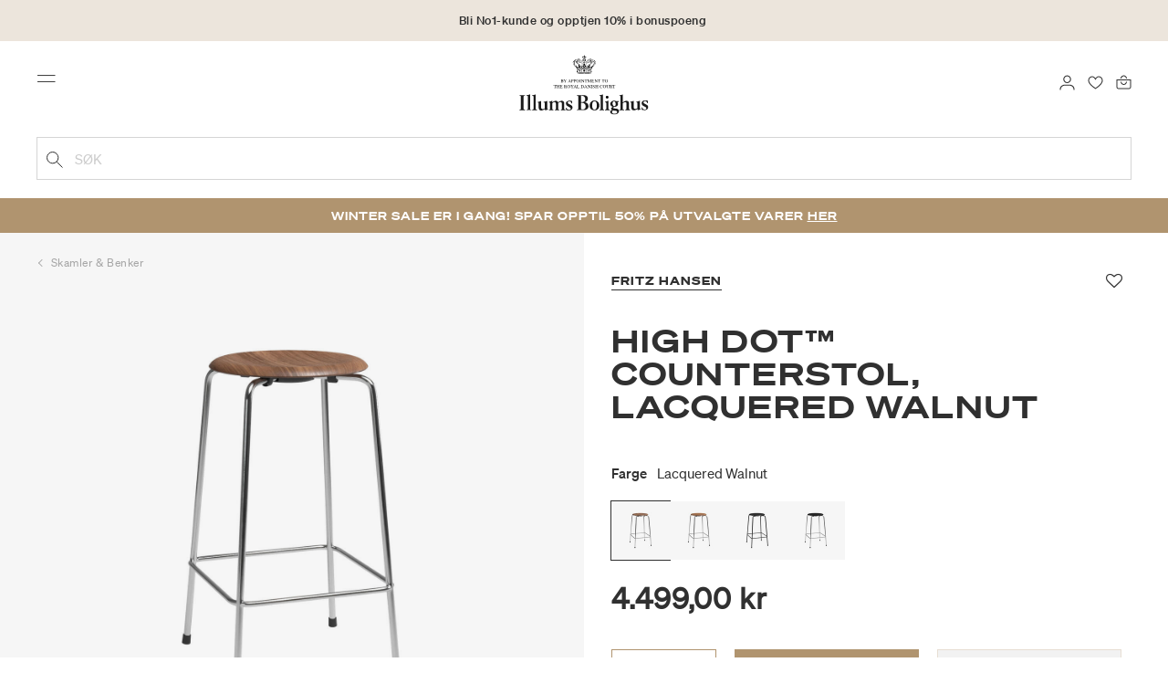

--- FILE ---
content_type: text/html;charset=UTF-8
request_url: https://www.illumsbolighus.no/m%C3%B8bler/stoler/skamler-%26-benker/high-dot%E2%84%A2-counterstol%2C-lacquered-walnut-902534876.html
body_size: 20213
content:
<!DOCTYPE html>
<html lang="nb">
<head>
<!--[if gt IE 9]><!-->

<!--<![endif]-->
<meta charset=UTF-8>

<meta http-equiv="x-ua-compatible" content="ie=edge">

<meta name="viewport" content="width=device-width, initial-scale=1">




    
        <link rel="alternate" hreflang="da" href="https://www.illumsbolighus.dk/moebler/stole/skamler-og-taburetter/high-dot%E2%84%A2-counterstol-lacquered-walnut-902534876.html">
    
        <link rel="alternate" hreflang="en" href="https://www.illumsbolighus.com/Furniture/Chairs/Stools/High-Dot%E2%84%A2-Counter-Chair%2C-lacquered-walnut-902534876.html">
    
        <link rel="alternate" hreflang="x-default" href="https://www.illumsbolighus.com/Furniture/Chairs/Stools/High-Dot%E2%84%A2-Counter-Chair%2C-lacquered-walnut-902534876.html">
    
        <link rel="alternate" hreflang="de" href="https://www.illumsbolighus.de/m%C3%B6bel/st%C3%BChle/hocker-%26-b%C3%A4nke/high-dot%E2%84%A2-counter-chair%2C-lacquered-walnut-902534876.html">
    
        <link rel="alternate" hreflang="sv" href="https://www.illumsbolighus.se/m%C3%B6bler/stolar/pallar-%26-b%C3%A4nkar/high-dot%E2%84%A2-counterstol%2C-lackerad-valn%C3%B6t-902534876.html">
    
        <link rel="alternate" hreflang="nb" href="https://www.illumsbolighus.no/m%C3%B8bler/stoler/skamler-%26-benker/high-dot%E2%84%A2-counterstol%2C-lacquered-walnut-902534876.html">
    


<script type="application/ld+json">
{
	"@context": "http://schema.org",
	"@type": "Corporation",
	"@id": "Corporation",
	"legalName": "ILLUMS BOLIGHUS A/S",
	"description": "Illums Bolighus blev grundlagt i 1925 under navnet BO af den danske forretningsmand Kaj Dessau. BOs koncept var ikke set før i verden, da ingen forretninger før havde integreret tekstiler og møbler i kombination med kunst. I 1941 blev forretningen overtaget af familierne, der også ejede stormagasinet A. C.",
	"url": "https://www.illumsbolighus.dk/",
	"foundingLocation": "Copenhagen",
	"founder": "Kaj Dessau",
	"foundingDate": "1925",
	"sameAs": [
		"https://www.instagram.com/illumsbolighus/",
		"https://www.facebook.com/illumsbolighus",
		"https://www.linkedin.com/company/illums-bolighus/",
		"https://da.wikipedia.org/wiki/Illums_Bolighus"
	],
	"address": [{
			"@type": "Postaladdress",
			"postalCode": "1160",
			"addressCountry": "DK",
			"addressLocality": "Denmark",
			"streetAddress": "Amagertorv 10"
		},
		{
			"@type": "Postaladdress",
			"postalCode": "1630",
			"addressCountry": "DK",
			"addressLocality": "Denmark",
			"streetAddress": "Vesterbrogade 3"

		},
		{
			"@type": "Postaladdress",
			"postalCode": "2300",
			"addressCountry": "DK",
			"addressLocality": "Denmark",
			"streetAddress": "Arne Jacobsens Allé 12"
		},
		{
			"@type": "Postaladdress",
			"postalCode": "2770",
			"addressCountry": "DK",
			"addressLocality": "Denmark",
			"streetAddress": "Lufthavnsboulevarden 6"
		},
		{
			"@type": "Postaladdress",
			"postalCode": "2800",
			"addressCountry": "DK",
			"addressLocality": "Denmark",
			"streetAddress": "Lyngyby Hovedgade 66"
		},
		{
			"@type": "Postaladdress",
			"postalCode": "2970",
			"addressCountry": "DK",
			"addressLocality": "Denmark",
			"streetAddress": "Hovedegaden 45"
		}
	],
	"logo": "https://media-exp1.licdn.com/dms/image/C4D0BAQGqXt5Odg0yIA/company-logo_200_200/0/1519856439337?e=2159024400&v=beta&t=vYf8z6xfiAKCxKMwfmqn1L9vq3S9NIBK4lRBeQ4TgJ0"
}

</script>



    <!-- Cookieinformation consent -->

	
	
	

	
		

			<script>
				window.dataLayer = window.dataLayer || [];
				function gtag() {
				dataLayer.push(arguments);
				}
				gtag('consent', 'default', {
				ad_storage: 'denied',
				ad_user_data: 'denied',
				ad_personalization: 'denied',
				analytics_storage: 'denied',
				wait_for_update: 500,
				});
				gtag('set', 'ads_data_redaction', true);
			</script>
		

		<link rel="preconnect" href="https://policy.app.cookieinformation.com/uc.js" />

		<script id="CookieConsent" async src="https://policy.app.cookieinformation.com/uc.js"
			data-culture="NB" data-gcm-enabled="true" data-gcm-version="2.0"
			type="text/javascript"></script>

		
			<script>
				function updateGoogleConsent(adStorage, analyticsStorage) {
				gtag('consent', 'update', {
				ad_storage: adStorage ? "granted" : "denied",
				analytics_storage: analyticsStorage ? "granted" : "denied",
				});
				}
			</script>
		
	









    <!-- Google Tag Manager -->
<link rel="preconnect" href="https://golnwbmw.illumsbolighus.no">
<script>(function(w,d,s,l,i){w[l]=w[l]||[];w[l].push({'gtm.start':new Date().getTime(),event:'gtm.js'});var f=d.getElementsByTagName(s)[0],j=d.createElement(s);j.async=true;j.src="https://golnwbmw.illumsbolighus.no/blvgolnwbmw.js?"+i;f.parentNode.insertBefore(j,f);})(window,document,'script','dataLayer','14=HglfMDohQlIzK1BPP1lJEUpfTEZICAFaHgEOAgMfDQgbBAUfGx9BAxw%3D');</script>
<!-- End Google Tag Manager -->



    <script type="text/javascript">
        window.dataLayer = window.dataLayer || [];
        window.dataLayer.push({"ecommerce":{"currencyCode":"NOK","detail":{"products":[{"id":"902534876","name":"High Dot™ counterstol, lacquered walnut","price":4499,"category":"Møbler/Stoler/Skamler & benker","brand":"Fritz Hansen"}]}}});
    </script>







  <title>Kjøp High Dot™ counterstol, lacquered walnut fra Fritz Hansen</title>


<meta name="description" content="Kj&oslash;p High Dot&trade; counterstol, lacquered walnut fra Fritz Hansen online hos Illums Bolighus | Opptjen 10% i bonuspoeng | Levering fra 85 kr. | 30 dagers returrett"/>
<meta name="keywords" content="Illums Bolighus"/>




<link rel="shortcut icon" type="image/png" href="/on/demandware.static/Sites-illums_bolighus_no-Site/-/default/dw83b737e7/images/favicons/favicon.png"/>
<link rel="apple-touch-icon" type="image/png" href="/on/demandware.static/Sites-illums_bolighus_no-Site/-/default/dwb16165c8/images/favicons/ibh-appleicon.png"/>
<link rel="preload"  href="/on/demandware.static/Sites-illums_bolighus_no-Site/-/nb_NO/v1769561553006/css/global.css" as="style"/>
<link rel="stylesheet" href="/on/demandware.static/Sites-illums_bolighus_no-Site/-/nb_NO/v1769561553006/css/global.css" />

    <link rel="preload"  href="/on/demandware.static/Sites-illums_bolighus_no-Site/-/nb_NO/v1769561553006/css/product/detail.css" as="style"/>
    <link rel="stylesheet" href="/on/demandware.static/Sites-illums_bolighus_no-Site/-/nb_NO/v1769561553006/css/product/detail.css"  />












<link rel="canonical" href="/m%C3%B8bler/stoler/skamler-%26-benker/high-dot%E2%84%A2-counterstol%2C-lacquered-walnut-902534876.html"/>

<script type="text/javascript">//<!--
/* <![CDATA[ (head-active_data.js) */
var dw = (window.dw || {});
dw.ac = {
    _analytics: null,
    _events: [],
    _category: "",
    _searchData: "",
    _anact: "",
    _anact_nohit_tag: "",
    _analytics_enabled: "true",
    _timeZone: "Europe/Copenhagen",
    _capture: function(configs) {
        if (Object.prototype.toString.call(configs) === "[object Array]") {
            configs.forEach(captureObject);
            return;
        }
        dw.ac._events.push(configs);
    },
	capture: function() { 
		dw.ac._capture(arguments);
		// send to CQ as well:
		if (window.CQuotient) {
			window.CQuotient.trackEventsFromAC(arguments);
		}
	},
    EV_PRD_SEARCHHIT: "searchhit",
    EV_PRD_DETAIL: "detail",
    EV_PRD_RECOMMENDATION: "recommendation",
    EV_PRD_SETPRODUCT: "setproduct",
    applyContext: function(context) {
        if (typeof context === "object" && context.hasOwnProperty("category")) {
        	dw.ac._category = context.category;
        }
        if (typeof context === "object" && context.hasOwnProperty("searchData")) {
        	dw.ac._searchData = context.searchData;
        }
    },
    setDWAnalytics: function(analytics) {
        dw.ac._analytics = analytics;
    },
    eventsIsEmpty: function() {
        return 0 == dw.ac._events.length;
    }
};
/* ]]> */
// -->
</script>
<script type="text/javascript">//<!--
/* <![CDATA[ (head-cquotient.js) */
var CQuotient = window.CQuotient = {};
CQuotient.clientId = 'bgkq-illums_bolighus_no';
CQuotient.realm = 'BGKQ';
CQuotient.siteId = 'illums_bolighus_no';
CQuotient.instanceType = 'prd';
CQuotient.locale = 'nb_NO';
CQuotient.fbPixelId = '__UNKNOWN__';
CQuotient.activities = [];
CQuotient.cqcid='';
CQuotient.cquid='';
CQuotient.cqeid='';
CQuotient.cqlid='';
CQuotient.apiHost='api.cquotient.com';
/* Turn this on to test against Staging Einstein */
/* CQuotient.useTest= true; */
CQuotient.useTest = ('true' === 'false');
CQuotient.initFromCookies = function () {
	var ca = document.cookie.split(';');
	for(var i=0;i < ca.length;i++) {
	  var c = ca[i];
	  while (c.charAt(0)==' ') c = c.substring(1,c.length);
	  if (c.indexOf('cqcid=') == 0) {
		CQuotient.cqcid=c.substring('cqcid='.length,c.length);
	  } else if (c.indexOf('cquid=') == 0) {
		  var value = c.substring('cquid='.length,c.length);
		  if (value) {
		  	var split_value = value.split("|", 3);
		  	if (split_value.length > 0) {
			  CQuotient.cquid=split_value[0];
		  	}
		  	if (split_value.length > 1) {
			  CQuotient.cqeid=split_value[1];
		  	}
		  	if (split_value.length > 2) {
			  CQuotient.cqlid=split_value[2];
		  	}
		  }
	  }
	}
}
CQuotient.getCQCookieId = function () {
	if(window.CQuotient.cqcid == '')
		window.CQuotient.initFromCookies();
	return window.CQuotient.cqcid;
};
CQuotient.getCQUserId = function () {
	if(window.CQuotient.cquid == '')
		window.CQuotient.initFromCookies();
	return window.CQuotient.cquid;
};
CQuotient.getCQHashedEmail = function () {
	if(window.CQuotient.cqeid == '')
		window.CQuotient.initFromCookies();
	return window.CQuotient.cqeid;
};
CQuotient.getCQHashedLogin = function () {
	if(window.CQuotient.cqlid == '')
		window.CQuotient.initFromCookies();
	return window.CQuotient.cqlid;
};
CQuotient.trackEventsFromAC = function (/* Object or Array */ events) {
try {
	if (Object.prototype.toString.call(events) === "[object Array]") {
		events.forEach(_trackASingleCQEvent);
	} else {
		CQuotient._trackASingleCQEvent(events);
	}
} catch(err) {}
};
CQuotient._trackASingleCQEvent = function ( /* Object */ event) {
	if (event && event.id) {
		if (event.type === dw.ac.EV_PRD_DETAIL) {
			CQuotient.trackViewProduct( {id:'', alt_id: event.id, type: 'raw_sku'} );
		} // not handling the other dw.ac.* events currently
	}
};
CQuotient.trackViewProduct = function(/* Object */ cqParamData){
	var cq_params = {};
	cq_params.cookieId = CQuotient.getCQCookieId();
	cq_params.userId = CQuotient.getCQUserId();
	cq_params.emailId = CQuotient.getCQHashedEmail();
	cq_params.loginId = CQuotient.getCQHashedLogin();
	cq_params.product = cqParamData.product;
	cq_params.realm = cqParamData.realm;
	cq_params.siteId = cqParamData.siteId;
	cq_params.instanceType = cqParamData.instanceType;
	cq_params.locale = CQuotient.locale;
	
	if(CQuotient.sendActivity) {
		CQuotient.sendActivity(CQuotient.clientId, 'viewProduct', cq_params);
	} else {
		CQuotient.activities.push({activityType: 'viewProduct', parameters: cq_params});
	}
};
/* ]]> */
// -->
</script>


   <script type="application/ld+json">
        {"@context":"http://schema.org/","@type":"Product","name":"High Dot™ counterstol, lacquered walnut","description":null,"mpn":"902534876","sku":"902534876","brand":{"@type":"Thing","name":"Fritz Hansen"},"image":["https://www.illumsbolighus.no/dw/image/v2/BGKQ_PRD/on/demandware.static/-/Sites-sfcc-master-catalogue/default/dw490457f5/images/hi-res/902534876_1.jpg?sw=1500&sh=1500&q=75"],"offers":{"url":{},"@type":"Offer","priceCurrency":"NOK","price":"4499.00","availability":"http://schema.org/InStock"}}
    </script>



   <script type="application/ld+json">
        {"@context":"https://schema.org","@type":"BreadcrumbList","itemListElement":[{"@type":"ListItem","position":1,"name":"Hjem","item":{"@type":"Thing","@id":"https://www.illumsbolighus.no/"}},{"@type":"ListItem","position":2,"name":"Møbler","item":{"@type":"Thing","@id":"/m%C3%B8bler-3"}},{"@type":"ListItem","position":3,"name":"Stoler","item":{"@type":"Thing","@id":"/m%C3%B8bler/stoler"}},{"@type":"ListItem","position":4,"name":"Skamler & benker","item":{"@type":"Thing","@id":"/m%C3%B8bler/stoler/skamler-%26-benker"}},{"@type":"ListItem","position":5,"name":"High Dot™ counterstol, lacquered walnut","item":{"@type":"Thing","@id":"/m%C3%B8bler/stoler/skamler-%26-benker/high-dot%E2%84%A2-counterstol%2C-lacquered-walnut-902534876.html"}}]}
    </script>

</head>
<body>



    <!-- Google Tag Manager (noscript) -->
<noscript><iframe src="https://golnwbmw.illumsbolighus.no/ns.html?id=GTM-5DF28Q5" height="0" width="0" style="display:none;visibility:hidden"></iframe></noscript>
<!-- End Google Tag Manager (noscript) -->



<input type="hidden" id="consentActionUrl_accept" data-action="/on/demandware.store/Sites-illums_bolighus_no-Site/nb_NO/ConsentTracking-SetSession?consent=true"/>
<input type="hidden" id="consentActionUrl_reject" data-action="/on/demandware.store/Sites-illums_bolighus_no-Site/nb_NO/ConsentTracking-SetSession?consent=false"/>
<div class="page" data-action="Product-Show" data-querystring="pid=902534876" data-url="/on/demandware.store/Sites-illums_bolighus_no-Site/nb_NO/Page-CountryDetector">



<header>
    
        
    

    <a href="#maincontent" class="skip" aria-label="G&aring; til innhold">G&aring; til innhold</a>
<a href="#footercontent" class="skip" aria-label="G&aring; til footer">G&aring; til footer</a>
    <div class="header-banner bg-Linen color-Black slide-up d-none">
        <div class="container">
            <div class="content" data-rolling-duration="2500">
                
	 


	
<div class="html-slot-container">
    
        
            <div class="rolling-header-text-wrapper">
  <a class="rolling-header-text" href="https://www.illumsbolighus.no/no1_univers/no1_univers.html">Bli No1-kunde og opptjen 10%  i bonuspoeng</a>
  <a class="rolling-header-text" href="https://www.illumsbolighus.no/our-delivery-pickup/our-delivery-pickup.html">Leveringstid 2-6 virkedager</a>
  <a class="rolling-header-text" href="https://www.illumsbolighus.no/our-delivery-pickup/our-delivery-pickup.html">Click & Collect | Bestill på nett - hent i butikk</a>
  <a class="rolling-header-text" href="https://www.illumsbolighus.no/our-return/our-return.html">30 dagers returrett</a>
</div>
        
    
</div>
 
	
            </div>
        </div>
    </div>
    <div class="header-banner-rightlinks bg-Linen color-Black">
        <div class="country-selector d-none d-hd-inline-block">
    <a class="country-selector-current" href="">
        <span>Norway</span>
        
    </a>
    
    <div class="country-selector-modal">
    <span class="country-selector-header">Levering til</span>
    <div class="country-selector-modal-links">
        
                <a class="country-select" 
                href="" data-url="https://www.illumsbolighus.dk" data-currencycode="DKK" 
                data-delivery="Vi leverer til Danmark" 
                data-currency="Priser i DKK ">Denmark/DKK</a>

        
                <a class="country-select active" 
                href="" data-url="https://www.illumsbolighus.no" data-currencycode="NOK" 
                data-delivery="Vi leverer til Norge" 
                data-currency="Priser i NOK ">Norway/NOK</a>

        
                <a class="country-select" 
                href="" data-url="https://www.illumsbolighus.se" data-currencycode="SEK" 
                data-delivery="Vi leverer til Sverige" 
                data-currency="Priser i SEK ">Sweden/SEK</a>

        
                <a class="country-select" 
                href="" data-url="https://www.illumsbolighus.de" data-currencycode="EUR" 
                data-delivery="Vi leverer til Tyskland" 
                data-currency="Priser i EUR ">Germany/EUR</a>

        
                <a class="country-select" 
                href="" data-url="https://www.illumsbolighus.com" data-currencycode="DKK" 
                data-delivery="Vi leverer til hele verden" 
                data-currency="Priser i DKK ">International/DKK</a>

        
    </div>
    <hr/>
    <div class="country-selector-hover" >    
	    <span class="country-selector-currency">
	    		Priser i NOK
	    </span>
	    <span class="country-selector-delivery">
	    	Vi leverer til Norge
	    <span>
    </div>
    </div>
    <div class="country-selector-confirm-modal">
        <span class="country-selected"></span>
        
        <span class="country-confirm-info-text">Hvis du endrer land t&oslash;mmes din handlekurv</span>
        
        <a class="country-confirm btn btn-outline-primary" href="">OK</a>
        
        <a class="country-selector-cancel primary-link" href="">
            <span>Annuller</span>
        </a>
    </div>
</div>                                
        <div class="find-store d-none d-hd-block">
            <a href="/finnbutikker">Finn butikker</a>
        </div>
    </div>
    <nav role="navigation">
        <div class="header container">
            <div class="row">
                <div class="col-12">
                    <div class="search hidden-xl-down">
                        <div class="site-search">
    <form role="search" action="/sok" method="get" name="simpleSearch">
        <button type="submit" name="search-button" class="search-button"
            aria-label="Legg til s&oslash;keord"><img
                src="/on/demandware.static/Sites-illums_bolighus_no-Site/-/default/dw5e103ec2/images/icon_search_black.svg" alt="search-icon" /></button>
        <input class="form-control search-field" type="text" name="q" value=""
            placeholder="S&oslash;k" role="combobox"
            aria-describedby="search-assistive-text" aria-haspopup="listbox" aria-owns="search-results"
            aria-expanded="false" aria-autocomplete="list" aria-activedescendant="" aria-controls="search-results"
            aria-label="Sett inn s&oslash;keord eller varenummer." autocomplete="off" />
        <button type="reset" name="reset-button" class="reset-button d-none"
            aria-label="Fjern s&oslash;keord">
            <img src="/on/demandware.static/Sites-illums_bolighus_no-Site/-/default/dwb5aa537b/images/icon_close_black.svg" alt="search-reset-icon" /></button>
            
            
        <div class='suggestions-wrapper' data-url="/on/demandware.store/Sites-illums_bolighus_no-Site/nb_NO/SearchServices-GetSuggestions?q="></div>
        <input type="hidden" value="nb_NO" name="lang" />
    </form>
</div>

                    </div>
                    <div class="navbar-header brand-logo">
                        <a class="logo-home" href="/" title="Illums Bolighus Hjem">
                            <img class="" src="/on/demandware.static/Sites-illums_bolighus_no-Site/-/default/dw62188dda/images/IBH_Logo_2023_black.svg" alt="Illums Bolighus" />
                            
                        </a>
                    </div>
                    <div class="navbar-header">
                        <div class="pull-left">
                            <button class="navbar-toggler d-hd-none" type="button" aria-controls="sg-navbar-collapse" aria-expanded="false" aria-label="Toggle navigation">
                                <img src="/on/demandware.static/Sites-illums_bolighus_no-Site/-/default/dwe5b42183/images/icon_menu_black.svg" alt="menu-toggle-icon" /> <span class="sr-only">Menu</span>
                            </button>
                        </div>
                        <div class="pull-right">   
                            <div class="minicart" data-action-url="/on/demandware.store/Sites-illums_bolighus_no-Site/nb_NO/Cart-MiniCartShow">
                                <div class="minicart-total empty">
    <a class="minicart-link" href="https://www.illumsbolighus.no/handlekurv" title="Handlekurv 0 produkter" aria-label="Handlekurv 0 produkter" aria-haspopup="true">
        <img src="/on/demandware.static/Sites-illums_bolighus_no-Site/-/default/dw61078b37/images/icon_bag_black.svg" alt="minicart-icon" />
        <span class="minicart-quantity">
            0
        </span>
    </a>
</div>



                            </div>
                        </div>
                        <div class="whishlist">
                            <div class="user">
    <a href="https://www.illumsbolighus.no/konto/minefavoritter">
        <img src="/on/demandware.static/Sites-illums_bolighus_no-Site/-/default/dw70317856/images/icon_favorites_black.svg" alt="favorites-icon" />
        <span class="user-message sr-only">Favoritter</span>
    </a>
</div>
                        </div>
                        <div class="userlogin">
                            
    <div class="user">
        <a href="https://www.illumsbolighus.no/on/demandware.store/Sites-illums_bolighus_no-Site/nb_NO/Login-Show" class="loginbtn">
            <img src="/on/demandware.static/Sites-illums_bolighus_no-Site/-/default/dw18b7bc76/images/icon_profile_black.svg" alt="profile-icon" />
            <span class="user-message sr-only">Logg inn</span>
        </a>
    </div>
    <div class="modal fade" id="loginModal" tabindex="-1" role="dialog" aria-labelledby="loginModal">
    <div class="modal-dialog" role="document">
        <div class="modal-content">
            <div class="modal-header">
                <h2 class="modal-title request-password-title">Logg inn</h2>
                <button type="button" class="close" data-dismiss="modal" aria-label="Close"><span aria-hidden="true">&times;</span></button>
            </div>

            <div class="modal-body">
                <form action="/on/demandware.store/Sites-illums_bolighus_no-Site/nb_NO/Account-Login?rurl=1&amp;redirectIndex=0" class="login" method="POST" name="login-form">
    <div class="form-group required">
        <label class="form-control-label" for="login-form-email">
            E-post
        </label>
        <input type="email" id="login-form-email" required aria-required="true" class="form-control required" aria-describedby="form-email-error" name="loginEmail" value="">
        <div class="invalid-feedback" id="form-email-error"></div>
    </div>

    <div class="form-group required has-inline-link">
        <label class="form-control-label" for="login-form-password">
                Passord
        </label>
        <input type="password" id="login-form-password" required aria-required="true" class="form-control required" aria-describedby="form-password-error" name="loginPassword">
        <div class="invalid-feedback" id="form-password-error"></div>
        <div class="pull-right forgot-password text-right">
            

            <a
                id="password-reset"
                class="inline-link"
                title="Glemt passord?"
                data-toggle="modal"
                href="/on/demandware.store/Sites-illums_bolighus_no-Site/nb_NO/Account-PasswordResetDialogForm"
                data-target="#requestPasswordResetModal">
                Glemt passord?
            </a>
        </div>
    </div>

    <div class="clearfix">
        <div class="form-group custom-control custom-checkbox pull-left remember-me" hidden>
            <input type="checkbox" class="custom-control-input" id="rememberMe" name="loginRememberMe" value="true"
                
            >
            <label class="custom-control-label" for="rememberMe">
                Husk meg
            </label>
        </div>
    </div>

    
        <input class="csrf_token" type="hidden" name="csrf_token" value="XhLwfZJVmb8qHqU2YJtlc9W0KGnBD1WBgBUeVjpmRpk_i6Hwi-Aa_181lMD6B5QBDKK5njanyOpl28__L5FuYiaL_2e-mNDnHaaUUI30eYjhuZuxwvo0OYzrMgsvfO4jCpVBF7-x4JXklklbqcpWsD3jtARg-oe-lVti-Q4nteAvkcBsV9o="/>
    
    
    
    <div class="button-block">
        <div class="button-title">Er du ikke No1-medlem?</div>
        <div class="button-row  btn-half-stack">
            <button id="createAccountRegistration" type="button" class="btn btn-half btn-secondary" data-href="/opprettkonto?rurl=1">Opprett bruker</button>
            <button type="submit" class="btn btn-half btn-primary">Logg inn</button>
        </div>
    </div>
</form>

            </div>
        </div>
    </div>
</div>
    <div class="modal fade" id="requestPasswordResetModal" tabindex="-1" role="dialog" aria-labelledby="requestPasswordResetModal">
    <div class="modal-dialog" role="document">
        <div class="modal-content">
            <div class="modal-header">
                <h2 class="modal-title request-password-title">Glemt ditt passord</h2>
                <button type="button" class="close" data-dismiss="modal" aria-label="Close"><span aria-hidden="true">&times;</span></button>
            </div>

            <div class="modal-body">
                <form class="reset-password-form" action="/on/demandware.store/Sites-illums_bolighus_no-Site/nb_NO/Account-PasswordResetDialogForm?mobile=" method="POST" name="email-form" id="email-form">
    <div class="request-password-body">
        <p>
            Passordet ditt m&aring; nullstilles f&oslash;rste gang du logger deg p&aring; v&aring;r nye nettbutikk.
        </p>
        <div class="form-group required">
            <label class="form-control-label" for="reset-password-email">
                E-post
            </label>
            <input
                id="reset-password-email"
                type="email"
                class="form-control"
                name="loginEmail"
                aria-describedby="emailHelp"
                placeholder="E-post">
            <div class="invalid-feedback"></div>
        </div>
    </div>
    <div class="send-email-btn">
        <button
            type="submit"
            id="submitEmailButton"
            class="btn btn-primary btn-block btn-block-optional">
            Send
        </button>
    </div>
</form>
            </div>
        </div>
    </div>
</div>



                        </div>
                    </div>
                </div>
            </div>
            <div class="row">
                <div class="col-12">
                    <div class="search d-hd-none">
                        <a href="#mobileSearchModal" class="toggle-mobile-search" data-toggle="modal">
                            <img src="/on/demandware.static/Sites-illums_bolighus_no-Site/-/default/dw5e103ec2/images/icon_search_black.svg" alt="search-icon" />
                            <span>S&oslash;k</span>
                        </a>
                    </div>
                </div>
            </div>
        </div>
        <div class="main-menu navbar-toggleable-sm menu-toggleable-left multilevel-dropdown d-none d-md-block" id="sg-navbar-collapse">
            <div class="container">
                <div class="row">
                    
                        <nav class="navbar navbar-expand-hd navbar-light col-12 level-1-open">
    <input type="hidden" id="fillMenuUrl" value="/on/demandware.store/Sites-illums_bolighus_no-Site/nb_NO/Page-FillHeaderMenu">
    <input type="hidden" id="fillSecondLevelUrl" value="/on/demandware.store/Sites-illums_bolighus_no-Site/nb_NO/Page-IncludeLevel2Menu">
    <div class="close-menu clearfix d-hd-none">
        
        <div class="user pull-left">
            
    <a href="https://www.illumsbolighus.no/on/demandware.store/Sites-illums_bolighus_no-Site/nb_NO/Login-Show" class="loginbtn">
        <img loading="lazy" src="/on/demandware.static/Sites-illums_bolighus_no-Site/-/default/dw4b65995a/images/icon_profile_white.svg" alt="profile-icon" />
        <span class="user-message color-White">Logg inn</span>
    </a>


        </div>
        <div class="close-button pull-right">
            <button role="button" aria-label="Lukk meny">
                <span class="sr-only">Lukk</span>
                <span aria-hidden="true"><img loading="lazy" src="/on/demandware.static/Sites-illums_bolighus_no-Site/-/default/dw31d675ad/images/icon_close_white.svg" alt="close-menu-icon" /></span>
            </button>
        </div>
    </div>
    <div class="menu-group collapse navbar-collapse" data-scroll-lock-scrollable role="navigation">
        <div class="pull-left">
            
            <div class="menu-left-space"></div>
        </div>
        <ul class="nav navbar-nav" role="menu">
            
                
                    
                        <li class="nav-item  nav-item-level-1" role="presentation" data-category="NEWS">
                            <a href="/nyheter-3"
                            id="NEWS" style=color:#b0956e class="nav-link" role="link" tabindex="0">Nyheter</a>
                            <div class="menu-level-2">
                                <div class="back clearfix d-hd-none level-2-back">
                                    <button role="button" aria-label="Tilbake til menyen">
                                        <img loading="lazy" src="/on/demandware.static/Sites-illums_bolighus_no-Site/-/default/dwc2c17527/images/icon_left_black.svg" alt="backarrow-icon" />
                                        
                                    </button>
                                </div>
                                <div class="title d-hd-none">
                                    <a href="/nyheter-3">
                                    
                                        Alt Nyheter
                                    
                                    </a>
                                </div>
                                <div class="row">
                                    
                                </div>
                                
                            </div>
                        </li>
                    
                
                    
                        <li class="nav-item  nav-item-level-1" role="presentation" data-category="Sale">
                            <a href="/winter-sale"
                            id="Sale" style=color:#b0956e class="nav-link" role="link" tabindex="0">Winter Sale</a>
                            <div class="menu-level-2">
                                <div class="back clearfix d-hd-none level-2-back">
                                    <button role="button" aria-label="Tilbake til menyen">
                                        <img loading="lazy" src="/on/demandware.static/Sites-illums_bolighus_no-Site/-/default/dwc2c17527/images/icon_left_black.svg" alt="backarrow-icon" />
                                        
                                    </button>
                                </div>
                                <div class="title d-hd-none">
                                    <a href="/winter-sale">
                                    
                                        Alt Winter Sale
                                    
                                    </a>
                                </div>
                                <div class="row">
                                    
                                </div>
                                
                            </div>
                        </li>
                    
                
                    
                        <li class="nav-item  nav-item-level-1" role="presentation" data-category="Furniture">
                            <a href="/m%C3%B8bler-3"
                            id="Furniture"  class="nav-link" role="link" tabindex="0">Møbler</a>
                            <div class="menu-level-2">
                                <div class="back clearfix d-hd-none level-2-back">
                                    <button role="button" aria-label="Tilbake til menyen">
                                        <img loading="lazy" src="/on/demandware.static/Sites-illums_bolighus_no-Site/-/default/dwc2c17527/images/icon_left_black.svg" alt="backarrow-icon" />
                                        
                                    </button>
                                </div>
                                <div class="title d-hd-none">
                                    <a href="/m%C3%B8bler-3">
                                    
                                        Alt Møbler
                                    
                                    </a>
                                </div>
                                <div class="row">
                                    
                                </div>
                                
                            </div>
                        </li>
                    
                
                    
                        <li class="nav-item  nav-item-level-1" role="presentation" data-category="Lighting">
                            <a href="/belysning-3"
                            id="Lighting"  class="nav-link" role="link" tabindex="0">Belysning</a>
                            <div class="menu-level-2">
                                <div class="back clearfix d-hd-none level-2-back">
                                    <button role="button" aria-label="Tilbake til menyen">
                                        <img loading="lazy" src="/on/demandware.static/Sites-illums_bolighus_no-Site/-/default/dwc2c17527/images/icon_left_black.svg" alt="backarrow-icon" />
                                        
                                    </button>
                                </div>
                                <div class="title d-hd-none">
                                    <a href="/belysning-3">
                                    
                                        Alt Belysning
                                    
                                    </a>
                                </div>
                                <div class="row">
                                    
                                </div>
                                
                            </div>
                        </li>
                    
                
                    
                        <li class="nav-item  nav-item-level-1" role="presentation" data-category="Interior">
                            <a href="/interi%C3%B8r-3"
                            id="Interior"  class="nav-link" role="link" tabindex="0">Interiør</a>
                            <div class="menu-level-2">
                                <div class="back clearfix d-hd-none level-2-back">
                                    <button role="button" aria-label="Tilbake til menyen">
                                        <img loading="lazy" src="/on/demandware.static/Sites-illums_bolighus_no-Site/-/default/dwc2c17527/images/icon_left_black.svg" alt="backarrow-icon" />
                                        
                                    </button>
                                </div>
                                <div class="title d-hd-none">
                                    <a href="/interi%C3%B8r-3">
                                    
                                        Alt Interiør
                                    
                                    </a>
                                </div>
                                <div class="row">
                                    
                                </div>
                                
                            </div>
                        </li>
                    
                
                    
                        <li class="nav-item  nav-item-level-1" role="presentation" data-category="Beauty">
                            <a href="/velv%C3%A6re"
                            id="Beauty"  class="nav-link" role="link" tabindex="0">Velvære</a>
                            <div class="menu-level-2">
                                <div class="back clearfix d-hd-none level-2-back">
                                    <button role="button" aria-label="Tilbake til menyen">
                                        <img loading="lazy" src="/on/demandware.static/Sites-illums_bolighus_no-Site/-/default/dwc2c17527/images/icon_left_black.svg" alt="backarrow-icon" />
                                        
                                    </button>
                                </div>
                                <div class="title d-hd-none">
                                    <a href="/velv%C3%A6re">
                                    
                                        Alt Velvære
                                    
                                    </a>
                                </div>
                                <div class="row">
                                    
                                </div>
                                
                            </div>
                        </li>
                    
                
                    
                        <li class="nav-item  nav-item-level-1" role="presentation" data-category="Women">
                            <a href="/dame-3"
                            id="Women"  class="nav-link" role="link" tabindex="0">Dame</a>
                            <div class="menu-level-2">
                                <div class="back clearfix d-hd-none level-2-back">
                                    <button role="button" aria-label="Tilbake til menyen">
                                        <img loading="lazy" src="/on/demandware.static/Sites-illums_bolighus_no-Site/-/default/dwc2c17527/images/icon_left_black.svg" alt="backarrow-icon" />
                                        
                                    </button>
                                </div>
                                <div class="title d-hd-none">
                                    <a href="/dame-3">
                                    
                                        Alt Dame
                                    
                                    </a>
                                </div>
                                <div class="row">
                                    
                                </div>
                                
                            </div>
                        </li>
                    
                
                    
                        <li class="nav-item  nav-item-level-1" role="presentation" data-category="Men">
                            <a href="/herre-2"
                            id="Men"  class="nav-link" role="link" tabindex="0">Herre</a>
                            <div class="menu-level-2">
                                <div class="back clearfix d-hd-none level-2-back">
                                    <button role="button" aria-label="Tilbake til menyen">
                                        <img loading="lazy" src="/on/demandware.static/Sites-illums_bolighus_no-Site/-/default/dwc2c17527/images/icon_left_black.svg" alt="backarrow-icon" />
                                        
                                    </button>
                                </div>
                                <div class="title d-hd-none">
                                    <a href="/herre-2">
                                    
                                        Alt Herre
                                    
                                    </a>
                                </div>
                                <div class="row">
                                    
                                </div>
                                
                            </div>
                        </li>
                    
                
                    
                        <li class="nav-item  nav-item-level-1" role="presentation" data-category="Children">
                            <a href="/barn"
                            id="Children"  class="nav-link" role="link" tabindex="0">Barn</a>
                            <div class="menu-level-2">
                                <div class="back clearfix d-hd-none level-2-back">
                                    <button role="button" aria-label="Tilbake til menyen">
                                        <img loading="lazy" src="/on/demandware.static/Sites-illums_bolighus_no-Site/-/default/dwc2c17527/images/icon_left_black.svg" alt="backarrow-icon" />
                                        
                                    </button>
                                </div>
                                <div class="title d-hd-none">
                                    <a href="/barn">
                                    
                                        Alt Barn
                                    
                                    </a>
                                </div>
                                <div class="row">
                                    
                                </div>
                                
                            </div>
                        </li>
                    
                
                    
                        <li class="nav-item nav-item-level-1" role="presentation">
                            <a href="/brand"
                            id="Brand" class="nav-link" role="link" tabindex="0">Brand</a>
                        </li>
                    
                
            
        </ul>
        <span class="nav-item-line level-1 null"></span>
        <span class="nav-item-line level-2 null"></span>
        <div class="pull-hd-right menu-bottom-mobile">
            <div class="user d-hd-none">
                <a href="https://www.illumsbolighus.no/konto/minefavoritter">
                    <img loading="lazy" src="/on/demandware.static/Sites-illums_bolighus_no-Site/-/default/dwe7a99315/images/icon_favorites_camel.svg" alt="favorites-icon" />
                    <span class="user-message">Favoritter</span>
                </a>
            </div>

            

<div class="no1-link">

	
    	<a href="/opprettkonto"><img loading="lazy" class="d-hd-none" src="/on/demandware.static/Sites-illums_bolighus_no-Site/-/default/dw0e15635a/images/icon_no1_camel.svg" alt="no1-icon"><span>No1-fordeler</span></a>
	

</div>

            <div class="find-store d-hd-none">
                <a href="/finnbutikker"><img loading="lazy" src="/on/demandware.static/Sites-illums_bolighus_no-Site/-/default/dwedc16534/images/icon_store_camel.svg" alt=""><span>Finn butikker</span></a>
            </div>
        </div>
        <div class="country-selector-mobile d-hd-none">
    

    <select class="custom-select country-selector-mobile-modal">
        <option class="country-selector-mobile-header" disabled>Levering til</option>
        
                <option class="country-select-mobile"
                     data-url="https://www.illumsbolighus.dk" data-currencycode="DKK"
                    data-delivery="Vi leverer til Danmark"
                    data-currency="Priser i DKK ">Denmark/DKK</option>

        
                <option class="country-select-mobile active"
                    selected data-url="https://www.illumsbolighus.no" data-currencycode="NOK"
                    data-delivery="Vi leverer til Norge"
                    data-currency="Priser i NOK ">Norway/NOK</option>

        
                <option class="country-select-mobile"
                     data-url="https://www.illumsbolighus.se" data-currencycode="SEK"
                    data-delivery="Vi leverer til Sverige"
                    data-currency="Priser i SEK ">Sweden/SEK</option>

        
                <option class="country-select-mobile"
                     data-url="https://www.illumsbolighus.de" data-currencycode="EUR"
                    data-delivery="Vi leverer til Tyskland"
                    data-currency="Priser i EUR ">Germany/EUR</option>

        
                <option class="country-select-mobile"
                     data-url="https://www.illumsbolighus.com" data-currencycode="DKK"
                    data-delivery="Vi leverer til hele verden"
                    data-currency="Priser i DKK ">International/DKK</option>

        
    </select>
    <div class="country-selector-confirm-mobile-modal modal fade">
        <div class="modal-dialog">
            <div class="modal-content">
                <div class="modal-header">
                    <span class="country-selected-mobile"></span>
                    <button type="button" class="close" data-dismiss="modal" aria-label="Close">
                        <span aria-hidden="true">×</span>
                    </button>
                </div>
                <div class="modal-body">
                    <span class="country-confirm-mobile-info-text">Hvis du endrer land t&oslash;mmes din handlekurv</span>
                    <a class="country-confirm-mobile btn btn-outline-primary" href="">OK</a>
                    <a class="country-selector-cancel-mobile" href="">Annuller</a>
                </div>
            </div>
        </div>
    </div>
</div>            
    </div>
</nav>
                    
                </div>
            </div>             
        </div>
        <div class="search-mobile d-hd-none">
            <div class="modal fade" id="mobileSearchModal" tabindex="-1" role="dialog" aria-hidden="true">
                <div class="modal-dialog" role="document">
                    <div class="modal-content">
                        <div class="modal-body" data-scroll-lock-scrollable>
                            <div class="site-search">
    <form role="search" action="/sok" method="get" name="simpleSearch">
        <button type="submit" name="search-button" class="search-button"
            aria-label="Legg til s&oslash;keord"><img
                src="/on/demandware.static/Sites-illums_bolighus_no-Site/-/default/dw5e103ec2/images/icon_search_black.svg" alt="search-icon" /></button>
        <input class="form-control search-field" type="text" name="q" value=""
            placeholder="S&oslash;k" role="combobox"
            aria-describedby="search-assistive-text" aria-haspopup="listbox" aria-owns="search-results"
            aria-expanded="false" aria-autocomplete="list" aria-activedescendant="" aria-controls="search-results"
            aria-label="Sett inn s&oslash;keord eller varenummer." autocomplete="off" />
        <button type="reset" name="reset-button" class="reset-button d-none"
            aria-label="Fjern s&oslash;keord">
            <img src="/on/demandware.static/Sites-illums_bolighus_no-Site/-/default/dwb5aa537b/images/icon_close_black.svg" alt="search-reset-icon" /></button>
            
            
        <div class='suggestions-wrapper' data-url="/on/demandware.store/Sites-illums_bolighus_no-Site/nb_NO/SearchServices-GetSuggestions?q="></div>
        <input type="hidden" value="nb_NO" name="lang" />
    </form>
</div>

                        </div>
                    </div>
                </div>
            </div>
        </div>
    </nav>

    
	 


	
<div class="html-slot-container">
    
        
            <div class="usp-banner" style="background-color: #b0946f; color: #ffffff;">
<div class="container">
<div class="content">Winter SALE er i gang! Spar opptil 50% på utvalgte varer <a href="https://www.illumsbolighus.no/tilbud">Her</a></div>
</div>
</div>
        
    
</div>
 
	
    
</header>



<div role="main" class='page' id="maincontent">

    

    
    
    
    
    
    
    
    

    <a id="totopbutton" class="totop">TOP</a> 
    <!-- CQuotient Activity Tracking (viewProduct-cquotient.js) -->
<script type="text/javascript">//<!--
/* <![CDATA[ */
(function(){
	try {
		if(window.CQuotient) {
			var cq_params = {};
			cq_params.product = {
					id: 'm902534876',
					sku: '902534876',
					type: '',
					alt_id: ''
				};
			cq_params.realm = "BGKQ";
			cq_params.siteId = "illums_bolighus_no";
			cq_params.instanceType = "prd";
			window.CQuotient.trackViewProduct(cq_params);
		}
	} catch(err) {}
})();
/* ]]> */
// -->
</script>
<script type="text/javascript">//<!--
/* <![CDATA[ (viewProduct-active_data.js) */
dw.ac._capture({id: "902534876", type: "detail"});
/* ]]> */
// -->
</script>
        <div class="container product-detail product-wrapper style-v22" data-pid="902534876">
            <div class="row content-row">
                <!-- Product Images Carousel -->
                

<div class="primary-images col-12 col-md-6">
    <!--Breadcrumbs-->
    <div class="row">
        <div class="product-breadcrumb col-auto">
            <div class="row">
    <div class="col" role="navigation" aria-label="Breadcrumb">
        <ol class="breadcrumb hidden-xl-down">
            
                
            
                
                    <li class="breadcrumb-item">
                        
                            <a href="/m%C3%B8bler-3">
                                Møbler
                            </a>
                        
                    </li>
                
            
                
                    <li class="breadcrumb-item">
                        
                            <a href="/m%C3%B8bler/stoler">
                                Stoler
                            </a>
                        
                    </li>
                
            
                
                    <li class="breadcrumb-item">
                        
                            <a href="/m%C3%B8bler/stoler/skamler-%26-benker">
                                Skamler & benker
                            </a>
                        
                    </li>
                
            
                
            
        </ol>
        <ol class="breadcrumb d-hd-none">
                 
	            
                 
	            
                 
	            
                 
	            
                 
	            
	            	
	            		
	            	
	                <li class="breadcrumb-item">
	                    <a href="/m%C3%B8bler/stoler/skamler-%26-benker" aria-current="page">
	                        Skamler & benker
	                    </a>
	                </li>
	            
            
        </ol>
    </div>
</div>

        </div>
    </div>

    <div class="image-slider-wrapper">
        <div id="pdpImageSlide-902534876" class="owl-carousel owl-theme image-slider" >
            
                <div class="main-image" data-gallery="gallery-unique-id-1">
                    <picture>
                        <source media="(min-width:600px)" data-srcset="https://www.illumsbolighus.no/dw/image/v2/BGKQ_PRD/on/demandware.static/-/Sites-sfcc-master-catalogue/default/dw490457f5/images/hi-res/902534876_1.jpg?sw=1500&amp;sh=1500&amp;q=75">
                        <img data-src="https://www.illumsbolighus.no/dw/image/v2/BGKQ_PRD/on/demandware.static/-/Sites-sfcc-master-catalogue/default/dw490457f5/images/hi-res/902534876_1.jpg?sw=600&amp;sh=600"  data-gallery-src="https://www.illumsbolighus.no/dw/image/v2/BGKQ_PRD/on/demandware.static/-/Sites-sfcc-master-catalogue/default/dw490457f5/images/hi-res/902534876_1.jpg?sw=1500&amp;sh=1500&amp;q=75" class="d-block img-fluid lazyload" alt="High Dot&trade; counterstol, lacquered walnut, Fritz Hansen" title="High Dot&trade; counterstol, lacquered walnut" itemprop="image" onerror="this.src='/on/demandware.static/Sites-illums_bolighus_no-Site/-/default/dw830d52de/images/medium_missing.jpg'">
                    </picture>
                </div>
            
        </div>
        
            <div class="certification-image">
                
            </div>
        
        
        
        

<div class="promotion-wrapper">
	
	
	
	
	<div class="promotion-top">

		

		
		
	</div>

	
	<div class="promotion-bottom">
		
	</div>
</div>
    </div>
    

     

</div>
                <div class="col-12 col-md-6">
                    <div class="product-details-container cc-enabled">
                        <!-- Product Name -->
                        <div class="row">
                            <div class="col">
                            	<div class="product-brand">
		                            
		                            	<a href="/brand/fritz-hansen" class="primary-link"><span>Fritz Hansen</span></a>		                              
		                            
                                </div>
                                <div  class="pull-right product-saveforlater-components">
                                    
                                    
                                    


<button type="submit" class="btn btn-link add-to-wish-list" aria-label="Legg til i favoritter" data-remove-label="Fjern fra favoritter" data-add-label="Legg til i favoritter" data-href="/on/demandware.store/Sites-illums_bolighus_no-Site/nb_NO/Wishlist-AddProduct" data-remove-href="/on/demandware.store/Sites-illums_bolighus_no-Site/nb_NO/Wishlist-RemoveProduct">
    <i class="fa fa-heart-o"></i> <span class="sr-only">Favoritter</span>
</button>
                                	
                                </div>
                               
                                <h1 class="product-name">High Dot&trade; counterstol, lacquered walnut</h1>
                                <!-- No1 Points -->
                                
                                
                                
                                <!-- Product Availability remote include -->
                                

                                <!-- No1 Points -->

                                

                                <div class="row" hidden>
                                    <div class="col">
                                        <div class="product-number-rating clearfix">
    <!-- Product Number -->
    <div class="product-number pull-left">
        Varenummer
<span class="product-id">902534876</span>

    </div>

    <!-- Product Rating -->
    <div class="ratings pull-right">
        <span class="sr-only">5 out of 5 Customer Rating</span>
        
    <i class="fa
        
            fa-star
        
        " aria-hidden="true">
    </i>

    <i class="fa
        
            fa-star
        
        " aria-hidden="true">
    </i>

    <i class="fa
        
            fa-star
        
        " aria-hidden="true">
    </i>

    <i class="fa
        
            fa-star
        
        " aria-hidden="true">
    </i>

    <i class="fa
        
            fa-star
        
        " aria-hidden="true">
    </i>

    </div>
</div>

                                    </div>
                                </div>

                            </div>
                        </div>
                        <div class="attributes">
                            <!-- Variation attributes and quantity - remote include -->
                            

<!-- Variation Attributes -->




    <div class="row" data-attr="color">
        <div class="col-12">
            

<div class="attribute color">
    <!-- Select <Attribute> Label -->
    <label>
        
        Farge

        
        
            <span class="color-name">lacquered walnut</span>
        

        <!-- Size Guide -->
         
    </label>

    
        
        <div class="color-attributes collapsed image-swatches">
            

                
                    <button class="color-attribute" data-url="https://www.illumsbolighus.no/on/demandware.store/Sites-illums_bolighus_no-Site/nb_NO/Product-Variation?dwvar_m902534876_color=&amp;pid=m902534876"   aria-label="Farge variant: lacquered walnut.">
                    
                        <span data-attr-value="lacqueredwalnut"
                            class="
                                color-value
                                swatch-circle
                                swatch-value
                                selected
                                selectable
                            "
                            style="background-image: url(https://www.illumsbolighus.no/dw/image/v2/BGKQ_PRD/on/demandware.static/-/Sites-sfcc-master-catalogue/default/dw490457f5/images/hi-res/902534876_1.jpg?sw=128&amp;sh=128)"
                        >
                        </span>
                        <span class="tooltip d-none">lacquered walnut</span>
                        
                            <div class="overlay">+3</div>
                                  
                    </button>
                
            

                
                    <button class="color-attribute" data-url="https://www.illumsbolighus.no/on/demandware.store/Sites-illums_bolighus_no-Site/nb_NO/Product-Variation?dwvar_m902534876_color=walnut&amp;pid=m902534876"   aria-label="Farge variant: walnut.">
                    
                        <span data-attr-value="walnut"
                            class="
                                color-value
                                swatch-circle
                                swatch-value
                                
                                selectable
                            "
                            style="background-image: url(https://www.illumsbolighus.no/dw/image/v2/BGKQ_PRD/on/demandware.static/-/Sites-sfcc-master-catalogue/default/dw15652e17/images/hi-res/902534879_1.jpg?sw=128&amp;sh=128)"
                        >
                        </span>
                        <span class="tooltip d-none">walnut</span>
                        
                            <div class="overlay">+2</div>
                                  
                    </button>
                
            

                
                    <button class="color-attribute" data-url="https://www.illumsbolighus.no/on/demandware.store/Sites-illums_bolighus_no-Site/nb_NO/Product-Variation?dwvar_m902534876_color=black&amp;pid=m902534876"   aria-label="Farge variant: black.">
                    
                        <span data-attr-value="black"
                            class="
                                color-value
                                swatch-circle
                                swatch-value
                                
                                selectable
                            "
                            style="background-image: url(https://www.illumsbolighus.no/dw/image/v2/BGKQ_PRD/on/demandware.static/-/Sites-sfcc-master-catalogue/default/dw1be17c22/images/hi-res/902534878_1.jpg?sw=128&amp;sh=128)"
                        >
                        </span>
                        <span class="tooltip d-none">black</span>
                        
                            <div class="overlay">+1</div>
                                  
                    </button>
                
            

                
                    <button class="color-attribute" data-url="https://www.illumsbolighus.no/on/demandware.store/Sites-illums_bolighus_no-Site/nb_NO/Product-Variation?dwvar_m902534876_color=blackash&amp;pid=m902534876"   aria-label="Farge variant: black ash.">
                    
                        <span data-attr-value="blackash"
                            class="
                                color-value
                                swatch-circle
                                swatch-value
                                
                                selectable
                            "
                            style="background-image: url(https://www.illumsbolighus.no/dw/image/v2/BGKQ_PRD/on/demandware.static/-/Sites-sfcc-master-catalogue/default/dw298fdfbb/images/hi-res/902534877_1.jpg?sw=128&amp;sh=128)"
                        >
                        </span>
                        <span class="tooltip d-none">black ash</span>
                                  
                    </button>
                
            
        </div>
    
</div>

        </div>
    </div>



                            
                            
                            <div class="row">
                                <div class="col-12">
                                    <!-- Prices -->
                                    
                                        <div class="prices">
                                            
                                            
    <div class="price">
        
        






<span class="non-member-promo-price">
    
        
        <span class="sales">
            <div class="price-text-long">Ord. pris</div>
            <span class="value" content="4499.00">
            4.499,00 kr


            </span>
        </span>

        
        
    
        


    <!-- Converted price in EURO -->
    
</span>
    </div>


                                        </div> 
                                    
                                </div>
                            </div>

                            <div hidden  class="campaign-end">
                                <span class="campaign-end-span">null</span>      
                            </div>

                            <!-- Product restrictions -->
							

                            
							<div class="sticky-mobile-info 
" >

                                    <div class="row" style="
                                        margin-top: -12px;
                                        margin-bottom: 12px;
                                        display: none;
                                    "><div class="col-12 tecsysmessage"></div></div>

                                <div class="add-to-cart-actions click-and-collectable">
                                    <!-- Quantity Drop Down Menu -->
                                    


<div class="quantity ">
    <div class="input-group quantity-spinner">
        <div class="input-group-prepend">
            <button class="btn btn-decrement btn-minus quantity-down-productdetails" type="button" aria-hidden="true" tabindex="-1">
                <img src="/on/demandware.static/Sites-illums_bolighus_no-Site/-/default/dw060e8b30/images/icon_minus_camel.svg" alt="minus-icon" />
            </button>
        </div>
        
            <input id="quantity-1" type="text" pattern="[0-9]*" inputmode="numeric" class="form-control quantity-select" name="quantity-input" value="1" aria-label="angi &oslash;nsket antall."/>
        
        <div class="input-group-append">
            <button class="btn btn-increment btn-plus quantity-up-productdetails" type="button" aria-hidden="true" tabindex="-1">
                <img src="/on/demandware.static/Sites-illums_bolighus_no-Site/-/default/dw534dde27/images/icon_plus_camel.svg" alt="plus-icon" />
            </button>
        </div>
    </div>
</div>
                                    
                                    <div class="cart-button">
                                        <!-- Cart and [Optionally] Apple Pay -->
                                        
<div class="cart-and-ipay">
        <input type="hidden" class="add-to-cart-url" value="/on/demandware.store/Sites-illums_bolighus_no-Site/nb_NO/Cart-AddProduct">
        <button class="add-to-cart btn btn-primary btn-block "
                data-toggle="modal" data-target="#chooseBonusProductModal"
                data-pid="902534876"
                >
            
            	Legg i handlekurv
            	
            
        </button>
</div>

                                    </div>
                                    <div class="collect-button">
                                          
                                            
<div class="cart-and-ipay">
    <button class="click-and-collect btn btn-outline-primary btn-block" disabled
        data-url="/on/demandware.store/Sites-illums_bolighus_no-Site/nb_NO/Cart-AddProduct"
        data-store=""
        data-storename=""
        data-carturl="/on/demandware.store/Sites-illums_bolighus_no-Site/nb_NO/Cart-ConvertProductLineItemToClickAndCollect?pid=902534876"
        data-shipmentuuid="null"
        data-cart=""
        data-pid="902534876"
        data-instock="false"
        data-findstores="/on/demandware.store/Sites-illums_bolighus_no-Site/nb_NO/Stores-getClickAndCollectStores?pid=902534876"
        >
        Click &amp; Collect
    </button>
</div>

                                        
                                    </div>
                                </div>
                                <div class="mobile-spacer-text d-md-none">
                                    
	 

	    
                                </div> 

                                
                                <!-- No1 Points -->
                                
                            </div>
                        </div>

                        
                        <div class="inventory-status-wrapper">
                            
    

<div class="inventorystatus-js" data-store="null" data-url="/on/demandware.store/Sites-illums_bolighus_no-Site/nb_NO/Product-GetInventoryRecordStatus?tile=&amp;ccEnabled=true">
    
    
    <div class="online-inventory-status" >
        <div class="inventory-status">
            <img class="lazyload" src="/on/demandware.static/Sites-illums_bolighus_no-Site/-/default/dwdd4b0703/images/icon_truck_camel.svg" alt="">
            <span>Bestill vare</span>
        </div>
          
            <div class="expected-delivery">
                <div class="col-12">
	
		<ul class="list-unstyled availability-msg">
			<li>Bestillingsvare: 2-3 uker forventet leveringstid</li>
		</ul>
	
</div>


            </div>
        
    </div>
    
        <div class="click-and-collect-inventory-status" >
            <div class="inventory-status">
                
                    <img class="lazyload" src="/on/demandware.static/Sites-illums_bolighus_no-Site/-/default/dwd650b1e5/images/icon_cross_camel.svg" alt="">
                
                <span>Click &amp; Collect</span>
            </div>
            
                <div class="expected-delivery">
                    <div class="col-12">
	
</div>


                </div>
                <div class="chosen-store">
                    
                </div>
                
                
                
                    <div class="change-store-button" hidden>
    <button class="change-cc-store btn btn-text-link"
            data-url="/on/demandware.store/Sites-illums_bolighus_no-Site/nb_NO/Stores-getClickAndCollectStores?pid=902534876"
            data-pid="902534876"
            data-cart=""
            data-shipmentuuid=""
            data-shipmentid=""
            data-store ="null"
            aria-label="Endre click and collect-butikk.">
            Bytt butikk
    </button>
</div>
                
            
        </div>
        
    
</div>
                        </div>
                        
                        

                        <!-- Custom USPs -->
                        
                            

    <div class="custom-usp-wrapper">
        <ul>
        
            <li tabindex="0" class="custom-usp-trigger" id="P1_Free_Return">
                <i class="icon-return"></i>
                <div class="usp-header">30 dagers returrett</div>
                <div class="usp-desc">Bytt produkter i alle v&aring;re butikker</div>
            </li>
        
            <li tabindex="0" class="custom-usp-trigger" id="P2_Giftwrapping">
                <i class="icon-gift"></i>
                <div class="usp-header">Gaveinnpakning</div>
                <div class="usp-desc">Gaveinnpakning 15 kr.</div>
            </li>
        
            <li tabindex="0" class="custom-usp-trigger" id="P3_No1_Member">
                <i class="icon-no1"></i>
                <div class="usp-header">No1 fordeler</div>
                <div class="usp-desc">Opptjen bonuspoeng p&aring; alle dine kj&oslash;p som No1 kunde</div>
            </li>
        
            <li tabindex="0" class="custom-usp-trigger" id="P4_CC">
                <i class="icon-cc-store"></i>
                <div class="usp-header">Click &amp; Collect</div>
                <div class="usp-desc">Bestill p&aring; nett - hent i butikk</div>
            </li>
        
        </ul>
    </div>

    
        <div class="modal custom-usp" id="P1_Free_Return-modal" tabindex="-1" role="dialog">
            <div class="modal-dialog" role="document">
                <div class="modal-content">
                    <div class="modal-header delete-confirmation-header">
                        <h2 class="modal-title">30 dagers returrett</h2>
                        <button type="button" class="close" data-dismiss="modal" aria-label="Close"><span aria-hidden="true">&times;</span></button>
                    </div>
                    <div class="modal-body">
                        Du har 30 dages returrett p&aring; ditt kj&oslash;p n&aring;r du handler p&aring; www.illumsbolighus.no. Dersom du &oslash;nsker &aring; returnere varen din, m&aring; du bruke returseddelen som fulgte med den mottatte varen. Du betaler selv for frakt. Fristen for &aring; sende varen retur fremg&aring;r p&aring; returseddelen. Varer kj&oslash;pt p&aring; nett kan ogs&aring; returneres i alle v&aring;re fysiske butikker. Vi refunderer kj&oslash;pesummen ekskl. eventuelle leveringskostnader. NB! Gjelder ikke bestillingsvarer. Les mer om dette i v&aring;re handelsbetingelser. Utvidet bytterett til 24. januar 2025 for varer kj&oslash;pt i november og desember 2024.
                    </div>
                </div>
            </div>
        </div>
    
        <div class="modal custom-usp" id="P2_Giftwrapping-modal" tabindex="-1" role="dialog">
            <div class="modal-dialog" role="document">
                <div class="modal-content">
                    <div class="modal-header delete-confirmation-header">
                        <h2 class="modal-title">Gaveinnpakning</h2>
                        <button type="button" class="close" data-dismiss="modal" aria-label="Close"><span aria-hidden="true">&times;</span></button>
                    </div>
                    <div class="modal-body">
                        Vil du gi en gave? Vi tilbyr gaveinnpakning for 15 kr. La oss hjelpe deg med innpakningen og f&aring; gavene dine pakket inn med v&aring;rt eksklusive gavepapir.
                    </div>
                </div>
            </div>
        </div>
    
        <div class="modal custom-usp" id="P3_No1_Member-modal" tabindex="-1" role="dialog">
            <div class="modal-dialog" role="document">
                <div class="modal-content">
                    <div class="modal-header delete-confirmation-header">
                        <h2 class="modal-title">No1 fordeler</h2>
                        <button type="button" class="close" data-dismiss="modal" aria-label="Close"><span aria-hidden="true">&times;</span></button>
                    </div>
                    <div class="modal-body">
                        N&aring;r du bes&oslash;ker Illums Bolighus &oslash;nsker vi &aring; inspirere deg og gi deg lyst til &aring; komme igjen og igjen. Vi &oslash;nsker &aring; bygge et langsiktig forhold. Vi vil bel&oslash;nne din tid og vi verdsetter din lojalitet. Vi har derfor laget fordelsprogrammet No1.
Dine fordeler som No1-kunde: 10 % rabatt p&aring; alle kj&oslash;p &ndash; opptjent som bonuspoeng som utbetales p&aring; en &aring;rlig bonussjekk i november. Invitasjoner til spesielle eventer og arrangementer. Nyhetsbrev med siste trender, tilbud, inspirasjon og nyheter. Se saldoen din p&aring; nettet.
Registrer deg som No1-kunde p&aring; v&aring;r nettside allerede i dag og nyt fordelene.
                    </div>
                </div>
            </div>
        </div>
    
        <div class="modal custom-usp" id="P4_CC-modal" tabindex="-1" role="dialog">
            <div class="modal-dialog" role="document">
                <div class="modal-content">
                    <div class="modal-header delete-confirmation-header">
                        <h2 class="modal-title">Click &amp; Collect</h2>
                        <button type="button" class="close" data-dismiss="modal" aria-label="Close"><span aria-hidden="true">&times;</span></button>
                    </div>
                    <div class="modal-body">
                        N&aring; kan du reservere varer og hente i din Illums Bolighus-butikk. Velg &quot;Click &amp; Collect&quot; under leveringsm&aring;te p&aring; produktsiden eller i kassen. Du vil motta en e-post n&aring;r produktet er klart for henting. Vi lagrer bestillingen din i 7 dager &ndash; deretter returneres den til lageret. Oppgi ordrenummer ved henting (f.eks. NO_00123456). Du kan returnere i alle Illums Bolighus-butikker - ta med ordrebekreftelse eller faktura. &Oslash;nsker du vakker Illums Bolighus gaveinnpakning? Kryss av for at bestillingen m&aring; v&aelig;re gaveinnpakket.
                    </div>
                </div>
            </div>
        </div>
    

                        
                   
                        
                        

<div class="description-and-detail" id="descAndDetailsAccordion">
    

    <h4>Detaljer</h4>
    <div class="tab-content">
        

        

        <div class="details" id="nav-details-1" role="tabpanel">
            <div class="collapsible">
                

                <div class="value content" id="collapsible-details-1" data-parent="#descAndDetailsAccordion">
    <div class="content-wrapper">
		<ul class="product-specs">
			
				<li>
					Designer: Arne Jacobsen
				</li>
			
			
				<li>
					Serie: Dot™
				</li>
			
			
			
			
			
			
			
			
			
			
			
				<li>
					Produktnummer: 5702370002220
				</li>
			
			
			
				<li>
					Farge: lacquered walnut
				</li>
			
			
				<li>
					Materiale: sete i lakkert valnøttetrefinér og understell i krom
				</li>
			
			
				<li>
					Dimensjoner: H: 65 x L: 37.4 x W: 37.3 cm
				</li>
			
			
			
			
			
			
			
			
		</ul>
	</div>
</div>


                
<div class="value content expandable" id="collapsible-description-1" data-parent="#descAndDetailsAccordion">
    <div class="content-wrapper">
        
            <p>High Dot™ counterstol med sete i lakkert valnøttetrefinér og understell i krom fra Fritz Hansen. Farge: lacquered walnut. Mål: H: 65 x L: 37,4 x B: 37,3 cm. Design: Arne Jacobsen.</p>
        
    </div>
    <button class="show-more" tabindex="0">Les mer</button>
</div>



            </div>
        </div>

        

        
    </div>
</div>


                        
                        <!-- Product misc -->
                        

			<!-- Product manual download link -->
			
	
			<!-- Product in store pickup link -->
			
	
			<!-- Customer service phone number -->
			




                        <!-- Product recommendations -->
                        




                            <!-- Product Name -->
        
                    </div>
                </div>
            </div>
        </div>
        <div class="container">
            <!-- Product recommendations -->
			<div class="recommendations">
	<!-- inRiver product recommendations. Only show if more than 3 in list -->
	
	<!-- einstein fallback recommendations if inRiver has no products to show -->
		
	 

	
	
	
	<!-- einstein recommendations -->
	

	
<!-- =============== This snippet of JavaScript handles fetching the dynamic recommendations from the remote recommendations server
and then makes a call to render the configured template with the returned recommended products: ================= -->

<script>
(function(){
// window.CQuotient is provided on the page by the Analytics code:
var cq = window.CQuotient;
var dc = window.DataCloud;
var isCQ = false;
var isDC = false;
if (cq && ('function' == typeof cq.getCQUserId)
&& ('function' == typeof cq.getCQCookieId)
&& ('function' == typeof cq.getCQHashedEmail)
&& ('function' == typeof cq.getCQHashedLogin)) {
isCQ = true;
}
if (dc && ('function' == typeof dc.getDCUserId)) {
isDC = true;
}
if (isCQ || isDC) {
var recommender = '[[&quot;product-to-product&quot;]]';
var slotRecommendationType = decodeHtml('RECOMMENDATION');
// removing any leading/trailing square brackets and escaped quotes:
recommender = recommender.replace(/\[|\]|&quot;/g, '');
var separator = '|||';
var slotConfigurationUUID = 'db3ec1a52466f53f648fa03d44';
var contextAUID = decodeHtml('m902534876');
var contextSecondaryAUID = decodeHtml('902534876');
var contextAltAUID = decodeHtml('');
var contextType = decodeHtml('');
var anchorsArray = [];
var contextAUIDs = contextAUID.split(separator);
var contextSecondaryAUIDs = contextSecondaryAUID.split(separator);
var contextAltAUIDs = contextAltAUID.split(separator);
var contextTypes = contextType.split(separator);
var slotName = decodeHtml('einstein-product-recommendations');
var slotConfigId = decodeHtml('Anbefalte produkter under produkt');
var slotConfigTemplate = decodeHtml('slots/recommendation/standardCarousel.isml');
if (contextAUIDs.length == contextSecondaryAUIDs.length) {
for (i = 0; i < contextAUIDs.length; i++) {
anchorsArray.push({
id: contextAUIDs[i],
sku: contextSecondaryAUIDs[i],
type: contextTypes[i],
alt_id: contextAltAUIDs[i]
});
}
} else {
anchorsArray = [{id: contextAUID, sku: contextSecondaryAUID, type: contextType, alt_id: contextAltAUID}];
}
var urlToCall = '/on/demandware.store/Sites-illums_bolighus_no-Site/nb_NO/CQRecomm-Start';
var params = null;
if (isCQ) {
params = {
userId: cq.getCQUserId(),
cookieId: cq.getCQCookieId(),
emailId: cq.getCQHashedEmail(),
loginId: cq.getCQHashedLogin(),
anchors: anchorsArray,
slotId: slotName,
slotConfigId: slotConfigId,
slotConfigTemplate: slotConfigTemplate,
ccver: '1.03'
};
}
// console.log("Recommendation Type - " + slotRecommendationType + ", Recommender Selected - " + recommender);
if (isDC && slotRecommendationType == 'DATA_CLOUD_RECOMMENDATION') {
// Set DC variables for API call
dcIndividualId = dc.getDCUserId();
dcUrl = dc.getDCPersonalizationPath();
if (dcIndividualId && dcUrl && dcIndividualId != '' && dcUrl != '') {
// console.log("Fetching CDP Recommendations");
var productRecs = {};
productRecs[recommender] = getCDPRecs(dcUrl, dcIndividualId, recommender);
cb(productRecs);
}
} else if (isCQ && slotRecommendationType != 'DATA_CLOUD_RECOMMENDATION') {
if (cq.getRecs) {
cq.getRecs(cq.clientId, recommender, params, cb);
} else {
cq.widgets = cq.widgets || [];
cq.widgets.push({
recommenderName: recommender,
parameters: params,
callback: cb
});
}
}
};
function decodeHtml(html) {
var txt = document.createElement("textarea");
txt.innerHTML = html;
return txt.value;
}
function cb(parsed) {
var arr = parsed[recommender].recs;
if (arr && 0 < arr.length) {
var filteredProductIds = '';
for (i = 0; i < arr.length; i++) {
filteredProductIds = filteredProductIds + 'pid' + i + '=' + encodeURIComponent(arr[i].id) + '&';
}
filteredProductIds = filteredProductIds.substring(0, filteredProductIds.length - 1);//to remove the trailing '&'
var formData = 'auid=' + encodeURIComponent(contextAUID)
+ '&scid=' + slotConfigurationUUID
+ '&' + filteredProductIds;
var request = new XMLHttpRequest();
request.open('POST', urlToCall, true);
request.setRequestHeader('Content-type', 'application/x-www-form-urlencoded');
request.onreadystatechange = function() {
if (this.readyState === 4) {
// Got the product data from DW, showing the products now by changing the inner HTML of the DIV:
var divId = 'cq_recomm_slot-' + slotConfigurationUUID;
document.getElementById(divId).innerHTML = this.responseText;
//find and evaluate scripts in response:
var scripts = document.getElementById(divId).getElementsByTagName('script');
if (null != scripts) {
for (var i=0;i<scripts.length;i++) {//not combining script snippets on purpose
var srcScript = document.createElement('script');
srcScript.text = scripts[i].innerHTML;
srcScript.asynch = scripts[i].asynch;
srcScript.defer = scripts[i].defer;
srcScript.type = scripts[i].type;
srcScript.charset = scripts[i].charset;
document.head.appendChild( srcScript );
document.head.removeChild( srcScript );
}
}
}
};
request.send(formData);
request = null;
}
};
})();
</script>
<!-- The DIV tag id below is unique on purpose in case there are multiple recommendation slots on the same .isml page: -->
<div id="cq_recomm_slot-db3ec1a52466f53f648fa03d44"></div>
<!-- ====================== snippet ends here ======================== -->
 
	
</div>




            <!-- PowerStep -->
            <div class="powerstep style-v22" data-action-url="/on/demandware.store/Sites-illums_bolighus_no-Site/nb_NO/Cart-PowerStepShow">
                <!-- Modal -->
<div class="modal fade" id="modalPowerStep" tabindex="-1" role="dialog" aria-labelledby="modalPowerStepTitle" aria-hidden="true">
  <div class="modal-dialog modal-lg" role="document">
    <div class="modal-content">
      <div class="modal-header">
        <h5 class="modal-title" id="modalPowerStepTitle"></h5>
        <span id="one-piece-modal-title" class="d-none">1 stk. ble lagt i handlekurven</span>
        <span id="multi-pieces-modal-title" class="d-none">stk. ble lagt i handlekurven</span>
        <button type="button" class="close" data-dismiss="modal" aria-label="Close">
          <span aria-hidden="true">&times;</span>
        </button>
      </div>
      <div class="modal-top hidden-sm-down">
        <div class="top-text">Lagt i handlekurven</div>
        <div class="modal-buttons">
          <button type="button" class="btn btn-secondary" data-dismiss="modal">Fortsett handelen</button>
          <a href="https://www.illumsbolighus.no/handlekurv"
            class="btn btn-primary" role="button">
              Vis handlekurv
          </a>
        </div> 
      </div>
      <div class="modal-body">
        
        
        <div class="modal-recommendations">
          	<!-- Product recommendations -->
			    


<div class="recommendations">
	<!-- inRiver product recommendations. Only show if more than 2 in list -->
	
	<!-- einstein fallback recommendations if inRiver has no products to show -->
		

	
<!-- =============== This snippet of JavaScript handles fetching the dynamic recommendations from the remote recommendations server
and then makes a call to render the configured template with the returned recommended products: ================= -->

<script>
(function(){
// window.CQuotient is provided on the page by the Analytics code:
var cq = window.CQuotient;
var dc = window.DataCloud;
var isCQ = false;
var isDC = false;
if (cq && ('function' == typeof cq.getCQUserId)
&& ('function' == typeof cq.getCQCookieId)
&& ('function' == typeof cq.getCQHashedEmail)
&& ('function' == typeof cq.getCQHashedLogin)) {
isCQ = true;
}
if (dc && ('function' == typeof dc.getDCUserId)) {
isDC = true;
}
if (isCQ || isDC) {
var recommender = '[[&quot;product-to-product-two&quot;]]';
var slotRecommendationType = decodeHtml('RECOMMENDATION');
// removing any leading/trailing square brackets and escaped quotes:
recommender = recommender.replace(/\[|\]|&quot;/g, '');
var separator = '|||';
var slotConfigurationUUID = '4254f6c5ffd29c0d881861a498';
var contextAUID = decodeHtml('m902534876');
var contextSecondaryAUID = decodeHtml('902534876');
var contextAltAUID = decodeHtml('');
var contextType = decodeHtml('');
var anchorsArray = [];
var contextAUIDs = contextAUID.split(separator);
var contextSecondaryAUIDs = contextSecondaryAUID.split(separator);
var contextAltAUIDs = contextAltAUID.split(separator);
var contextTypes = contextType.split(separator);
var slotName = decodeHtml('einstein-product-recommendations-powerStep');
var slotConfigId = decodeHtml('Andre kj&oslash;pte ogs&aring;');
var slotConfigTemplate = decodeHtml('slots/recommendation/modalCarousel.isml');
if (contextAUIDs.length == contextSecondaryAUIDs.length) {
for (i = 0; i < contextAUIDs.length; i++) {
anchorsArray.push({
id: contextAUIDs[i],
sku: contextSecondaryAUIDs[i],
type: contextTypes[i],
alt_id: contextAltAUIDs[i]
});
}
} else {
anchorsArray = [{id: contextAUID, sku: contextSecondaryAUID, type: contextType, alt_id: contextAltAUID}];
}
var urlToCall = '/on/demandware.store/Sites-illums_bolighus_no-Site/nb_NO/CQRecomm-Start';
var params = null;
if (isCQ) {
params = {
userId: cq.getCQUserId(),
cookieId: cq.getCQCookieId(),
emailId: cq.getCQHashedEmail(),
loginId: cq.getCQHashedLogin(),
anchors: anchorsArray,
slotId: slotName,
slotConfigId: slotConfigId,
slotConfigTemplate: slotConfigTemplate,
ccver: '1.03'
};
}
// console.log("Recommendation Type - " + slotRecommendationType + ", Recommender Selected - " + recommender);
if (isDC && slotRecommendationType == 'DATA_CLOUD_RECOMMENDATION') {
// Set DC variables for API call
dcIndividualId = dc.getDCUserId();
dcUrl = dc.getDCPersonalizationPath();
if (dcIndividualId && dcUrl && dcIndividualId != '' && dcUrl != '') {
// console.log("Fetching CDP Recommendations");
var productRecs = {};
productRecs[recommender] = getCDPRecs(dcUrl, dcIndividualId, recommender);
cb(productRecs);
}
} else if (isCQ && slotRecommendationType != 'DATA_CLOUD_RECOMMENDATION') {
if (cq.getRecs) {
cq.getRecs(cq.clientId, recommender, params, cb);
} else {
cq.widgets = cq.widgets || [];
cq.widgets.push({
recommenderName: recommender,
parameters: params,
callback: cb
});
}
}
};
function decodeHtml(html) {
var txt = document.createElement("textarea");
txt.innerHTML = html;
return txt.value;
}
function cb(parsed) {
var arr = parsed[recommender].recs;
if (arr && 0 < arr.length) {
var filteredProductIds = '';
for (i = 0; i < arr.length; i++) {
filteredProductIds = filteredProductIds + 'pid' + i + '=' + encodeURIComponent(arr[i].id) + '&';
}
filteredProductIds = filteredProductIds.substring(0, filteredProductIds.length - 1);//to remove the trailing '&'
var formData = 'auid=' + encodeURIComponent(contextAUID)
+ '&scid=' + slotConfigurationUUID
+ '&' + filteredProductIds;
var request = new XMLHttpRequest();
request.open('POST', urlToCall, true);
request.setRequestHeader('Content-type', 'application/x-www-form-urlencoded');
request.onreadystatechange = function() {
if (this.readyState === 4) {
// Got the product data from DW, showing the products now by changing the inner HTML of the DIV:
var divId = 'cq_recomm_slot-' + slotConfigurationUUID;
document.getElementById(divId).innerHTML = this.responseText;
//find and evaluate scripts in response:
var scripts = document.getElementById(divId).getElementsByTagName('script');
if (null != scripts) {
for (var i=0;i<scripts.length;i++) {//not combining script snippets on purpose
var srcScript = document.createElement('script');
srcScript.text = scripts[i].innerHTML;
srcScript.asynch = scripts[i].asynch;
srcScript.defer = scripts[i].defer;
srcScript.type = scripts[i].type;
srcScript.charset = scripts[i].charset;
document.head.appendChild( srcScript );
document.head.removeChild( srcScript );
}
}
}
};
request.send(formData);
request = null;
}
};
})();
</script>
<!-- The DIV tag id below is unique on purpose in case there are multiple recommendation slots on the same .isml page: -->
<div id="cq_recomm_slot-4254f6c5ffd29c0d881861a498"></div>
<!-- ====================== snippet ends here ======================== -->
 
	
	
	
</div>



        </div>
      </div>
      <div class="modal-footer">
        <div class="modal-buttons">
          <button type="button" class="btn btn-secondary" data-dismiss="modal">Fortsett handelen</button>
          <a href="https://www.illumsbolighus.no/handlekurv"
            class="btn btn-primary" role="button">
              Vis handlekurv
          </a>
        </div>      
      </div>
    </div>
  </div>
</div>
            </div>

            <!-- Brand and designer content -->
            
	<div class="brandAndDesignerDetails">
		
			<div class="row mx-n2 content-row experience-component">
				<div class="col-12 col-md-6 px-2">
					<figure class="photo-tile-figure">
						<picture>
							<img
								alt="Arne Jacobsen"
								class="photo-tile-image image-fluid"
								loading="lazy"
								data-src="/on/demandware.static/-/Library-Sites-IBHSharedLibrary/default/dweb82e772/inriver-images/ArneJacobsen.jpg"
							/>
						</picture>
					</figure>
				</div>

				<div class="col-12 col-md-6 px-2">
					<div class="ibh-textBoxTile">
						<div class="textBoxTile align-items-center justify-content-center">
							<div class="row">
								<div class="col-12 text-center rich-text color-Black smallText">
									<div class="category-label">Designet av</div>
									<h3>Arne Jacobsen</h3>
									
								</div>
							</div>
						</div>
					</div>
				</div>
			</div>
		

		
			<div class="row mx-n2 content-row experience-component">
				<div class="col-12 col-md-6 px-2 order-md-2">
					<figure class="photo-tile-figure">
						<picture>
							<img
								alt="Fritz Hansen"
								class="photo-tile-image image-fluid lazyload"
								data-src="/on/demandware.static/-/Library-Sites-IBHSharedLibrary/default/dw960a9f74/inriver-images/fritzhansen_1225x1225.jpg"
							/>
						</picture>
					</figure>
				</div>

				<div class="col-12 col-md-6 px-2 order-md-1">
					<div class="ibh-textBoxTile">
						<div class="textBoxTile align-items-center justify-content-center">
							<div class="row">
								<div class="col-12 text-center rich-text color-Black smallText">
									<div class="category-label">Brand</div>
									<h3>Fritz Hansen</h3>
									
									<a href="/brand/fritz-hansen" class="btn Text-link">
										<span>Se alt fra Fritz Hansen</span>
									</a>
								</div>
							</div>
						</div>
					</div>
				</div>
			</div>
		
	</div>








        </div>
    

</div>
<footer id="footercontent">
    <div class="container-fluid">
        <div class="footer-container row">
        	<!-- Loyalty club NO1 points include -->
            
            
    
    


<div class="footer-column col-md-6 align-items-center justify-content-center loyalty-club new-user">
    <div class="text-box color-Camel"><img alt="" src="https://www.illumsbolighus.no/on/demandware.static/-/Library-Sites-IBHSharedLibrary/default/dw0247f700/images/icon_no1_large.svg" />
<h4>Bli en del av v&aring;r No1 lojalitetsklubb</h4>

<p>Opptjen bonuspoeng, f&aring; eksklusive tilbud, tidlig adgang til nyheter og invitasjoner til spennende arrangementer - unike fordeler for deg</p>
<u><a href="https://www.illumsbolighus.no/no1_univers.html">Se alle fordelene dine her</a></u></div>
</div>


            <div class="footer-column col-md-6 footer-menu">
                <hr class="hidden-sm-down" />
                <div class="mobile-size-logo d-block d-md-none">
                    
                    <div style="text-align: center;">
                        <img loading="lazy"  src="/on/demandware.static/Sites-illums_bolighus_no-Site/-/default/dw62188dda/images/IBH_Logo_2023_black.svg" alt="Illums Bolighus Logo" title="LOGO - Illums Bolighus" />
                    </div>
                </div>
                
                
    
    <div class="content-asset"><!-- dwMarker="content" dwContentID="3761ed542c2d0e6a04adc1f329" -->
        <div class="row footer-menu-wrapper">
<div class="footer-item col-lg-4 col-md-6 collapsible-sm">
<div><button aria-controls="collapsible-customer-service" aria-expanded="false" class="title btn text-left btn-block d-sm-none">Kundeservice</button>
<h4 class="title d-none d-sm-block">Kundeservice</h4>
</div>

<ul class="menu-footer content" id="collapsible-customer-service">
	<li><a href="https://www.illumsbolighus.no/our-delivery-pickup/our-delivery-pickup.html" title="Go to Delivery &amp; Pickup">Levering og avhenting</a></li>
	<li><a href="https://www.illumsbolighus.no/our-return/our-return.html" title="Go to Return">Retur</a></li>
	<li><a href="https://www.illumsbolighus.no/our-faq/our-faq.html" title="Go to Frequently Asked Questions">Ofte stillte sp&oslash;rsm&aring;l</a></li>
	<li><a href="https://www.illumsbolighus.no/our-contactus/our-contactus.html" title="Go to Kontakt oss">Kontakt oss</a></li>
	<li><a href="https://www.illumsbolighus.no/our-terms/our-terms.html" title="Go to Terms of trade">Handelsbetingelser</a></li>
	<li><a href="https://www.illumsbolighus.no/cookie-policy/cookiePolicy.html">Cookies</a></li>
</ul>
</div>
<!-- END: footer_support -->

<div class="footer-item col-lg-4 col-md-6 collapsible-sm">
<div><button aria-controls="collapsible-services" aria-expanded="false" class="title btn text-left btn-block d-md-none">Tjenester</button>

<h4 class="title d-none d-md-block">Tjenester</h4>
</div>

<ul class="menu-footer content" id="collapsible-services">
	<li><a href="https://www.illumsbolighus.no/no-inspirasjon/no-inspirasjon.html">Inspirasjon</a></li>
	<li><a href="https://www.illumsbolighus.no/eventkalender/no-eventkalender.html">Eventkalender</a></li>
	<li><a href="https://katalog.illumsbolighus.dk/illums-bolighus-katalog-2025/no-katalog-2025/" title="Go to Our Catalog">Katalog</a></li>
	<li><a href="https://www.illumsbolighus.no/gavekortkjop" title="Go to Giftcard">Gavekort</a></li>
	<li><a href="https://www.illumsbolighus.no/gaveliste">Gavelister</a></li>
</ul>
</div>

<div class="footer-item col-lg-4 col-md-6 collapsible-sm">
<div><button aria-controls="collapsible-about" aria-expanded="false" class="title btn text-left btn-block d-md-none">Om Illums Bolighus</button>

<h4 class="title d-none d-md-block">Om Illums Bolighus</h4>
</div>

<ul class="menu-footer content" id="collapsible-about">
	<li><a href="https://www.illumsbolighus.no/our-story/our-story.html" title="Go to Our Story">V&aring;r historie</a></li>
	<li><a href="https://www.illumsbolighus.no/finnbutikker" title="Go to Our Business">Butikker</a></li>
	<li><a href="https://www.illumsbolighus.no/our-jobs/our-jobs.html" title="Go to Job in Illums Bolighus">Jobb i Illums Bolighus</a></li>
	<li><a href="https://katalog.illumsbolighus.dk/aapenhetsloven-norge/">&Aring;penhetsloven</a></li>
	<li><a href="https://katalog.illumsbolighus.dk/handlingsplan-norge/">Handlingsplan</a></li>
</ul>
</div>
</div>
    </div> <!-- End content-asset -->



                
                <hr class="hidden-sm-down hr-bottom" />
            </div>
        </div>

    	<!-- Secondary footer containing social media, payment icons etc -->
    	<div class="second-footer-container row">
    <div class="col-md-1 social">
    	
    
    <div class="content-asset"><!-- dwMarker="content" dwContentID="12b39d45e92283e46f5030f4d0" -->
        <ul class="social-links">
            <li><a class="facebook-icon" aria-label="Facebook" href="https://www.facebook.com/illumsbolighus/" target="_blank"></a></li>
            <li><a class="instagram-icon" aria-label="Instagram" href="https://www.instagram.com/illumsbolighus/" target="_blank"></a></li>
        </ul>
    </div> <!-- End content-asset -->



    </div>
    
    <div class="col-md-3 policy">
        <ul id="collapsible-policy" class="policy-footer content list-inline">
            <li class="list-inline-item"><a href="/our-terms/our-terms.html">Handelsbetingelser</a></li>
            <li class="list-inline-item"><a href="/our-privacypolicy/our-privacypolicy.html">Personvern</a></li>
        </ul>
    </div>
    
    <div class="col-md-4 logo d-none d-md-block">
        <div style="text-align: center;">
             <img loading="lazy"  src="/on/demandware.static/Sites-illums_bolighus_no-Site/-/default/dw62188dda/images/IBH_Logo_2023_black.svg" alt="Illums Bolighus Logo" title="LOGO - Illums Bolighus" />
        </div>
    </div>
    
    <div class="col-md-4 payment">
    	
    
    <div class="content-asset"><!-- dwMarker="content" dwContentID="bab086750216381e5b711a3d29" -->
        <ul class="social-links">
	<li><img loading="lazy" alt="Visa" src="https://www.illumsbolighus.no/on/demandware.static/-/Library-Sites-IBHSharedLibrary/default/dw5f9046be/images/icons/visa@2x.png" title="LOGO - Visa" /></li>
        <li><img loading="lazy" alt="Mastercard" src="https://www.illumsbolighus.no/on/demandware.static/-/Library-Sites-IBHSharedLibrary/default/dw2fbf70d5/images/icons/mastercard@2x.png" title="LOGO - Mastercard" /></li>
	<li><img loading="lazy" alt="Vipps" src="https://www.illumsbolighus.no/on/demandware.static/-/Library-Sites-IBHSharedLibrary/default/dwe75e1ec4/images/icons/vipps@2x.png" title="LOGO - Vipps" /></li>
	<li><img loading="lazy" alt="Klarna" src="https://www.illumsbolighus.no/on/demandware.static/-/Library-Sites-IBHSharedLibrary/default/dw6c13b40b/images/icons/klarna@2x.png" title="LOGO - Klarna" /></li>
</ul>
    </div> <!-- End content-asset -->



    </div>
    
    <div class="copyright-notice col-12">
        
    
    <div class="content-asset"><!-- dwMarker="content" dwContentID="2f095d627031af31fb54969c65" -->
        <div class="cvr">
            CVR: 26 57 33 94
        </div>
        <div class="copyright">
            Copyright &copy; 2025 Illums Bolighus
        </div>
    </div> <!-- End content-asset -->



    </div>
</div>
    
    </div>
    <div class="hidden-sm-down">
	    
    
    <div class="content-asset"><!-- dwMarker="content" dwContentID="62fc3e2af26406da250d13dc84" -->
        <style type='text/css'>
    .embeddedServiceHelpButton .helpButton .uiButton {
        background-color: #303030;
        font-family: "Arial", sans-serif;
    }
    .embeddedServiceHelpButton .helpButton .uiButton:focus {
        outline: 1px solid #005290;
    }
.embeddedServiceHelpButton .helpButton .uiButton.helpButtonDisabled { display: none; }

button[embeddedService-chatHeader_chatHeader] {
   font-size: 6px;
}

.embeddedServiceLiveAgentStateChatInputFooter .chatActionButton.Send {
   padding: 13px 4px 0 4px;
}
</style>


<script type='text/javascript'>

	window.addEventListener('CookieInformationConsentGiven', function (event) {
		allowScriptLoad();
	}, false); 
	
	function allowScriptLoad(){
	
		if(CookieInformation.getConsentGivenFor('cookie_cat_functional')) {
			
			$.getScript('https://service.force.com/embeddedservice/5.0/esw.min.js', function( data, textStatus, jqxhr ) {
				var initESW = function(gslbBaseURL) {
					embedded_svc.settings.displayHelpButton = true; //Or false
					embedded_svc.settings.language = 'no'; //For example, enter 'en' or 'en-US'

			 

					embedded_svc.settings.defaultMinimizedText = 'Snakk med kundeservice'; //(Defaults to Chat with an Expert)
					//embedded_svc.settings.disabledMinimizedText = '...'; //(Defaults to Agent Offline)

			 

					//embedded_svc.settings.loadingText = ''; //(Defaults to Loading)
					//embedded_svc.settings.storageDomain = 'yourdomain.com'; //(Sets the domain for your deployment so that visitors can navigate subdomains during a chat session)

			 

					// Settings for Chat
					//embedded_svc.settings.directToButtonRouting = function(prechatFormData) {
						// Dynamically changes the button ID based on what the visitor enters in the pre-chat form.
						// Returns a valid button ID.
					//};
					//embedded_svc.settings.prepopulatedPrechatFields = {}; //Sets the auto-population of pre-chat form fields
					//embedded_svc.settings.fallbackRouting = []; //An array of button IDs, user IDs, or userId_buttonId
					//embedded_svc.settings.offlineSupportMinimizedText = '...'; //(Defaults to Contact Us)

					embedded_svc.settings.extraPrechatFormDetails = [{
						"label": "RecordTypeId",
						"value": "0123g000000Cot5AAC",
						"displayToAgent": false
					}];


					embedded_svc.settings.extraPrechatInfo = [
					{
						"entityName": "Account",
						"showOnCreate": true,
						"linkToEntityField": "AccountId",
						"saveToTranscript": "AccountId",
						"entityFieldMaps": [
							{
								"isExactMatch": false,
								"fieldName": "LastName",
								"doCreate": true,
								"doFind": false,
								"label": "Etternavn"
							},{
								"isExactMatch": false,
								"fieldName": "FirstName",
								"doCreate": true,
								"doFind": false,
								"label": "Fornavn"
							},
							{
								"isExactMatch": false,
								"fieldName": "RecordTypeId",
								"doCreate": true,
								"doFind": false,
								"label": "RecordTypeId"
							},
							{
								"fieldName": "PersonEmail",
								"doCreate": true,
							"doFind" : true,
								"label": "E-post"
							}]
					},{
						"entityName": "Contact",
						"saveToTranscript": "ContactId",
						"showOnCreate": true,
						"entityFieldMaps": [{
							"isExactMatch": false,
							"fieldName": "FirstName",
							"doCreate": false,
							"doFind": false,
							"label": "fornavn"
						}, {
							"isExactMatch": false,
							"fieldName": "LastName",
							"doCreate": false,
							"doFind": false,
							"label": "Etternavn"
						}]
					}];

			 

					embedded_svc.settings.enabledFeatures = ['LiveAgent'];
					embedded_svc.settings.entryFeature = 'LiveAgent';

			 

					embedded_svc.init(
						'https://illumsbolighus.my.salesforce.com',
						'https://illumsbolighus.secure.force.com/adyen',
						gslbBaseURL,
						'00D3g0000000X9U',
						'NO_Chat',
						{
							baseLiveAgentContentURL: 'https://c.la4-c1-ia2.salesforceliveagent.com/content',
							deploymentId: '5723g0000004CAK',
							buttonId: '5733g0000004CAU',
							baseLiveAgentURL: 'https://d.la4-c1-ia2.salesforceliveagent.com/chat',
							eswLiveAgentDevName: 'NO_Chat',
							isOfflineSupportEnabled: false
						}
					);
				};

				if (!window.embedded_svc) {
					var s = document.createElement('script');
					s.setAttribute('src', 'https://illumsbolighus.my.salesforce.com/embeddedservice/5.0/esw.min.js');
					s.onload = function() {
						initESW(null);
					};
					document.body.appendChild(s);
				} else {
					initESW('https://service.force.com');
				}
			});
		}
	}
</script>
    </div> <!-- End content-asset -->



    </div>

	<div class="klaviyo-footer-container">
        





    </div>
    <div id="statusbar" style="height:0;width:0;overflow:hidden" lang="nb_NO" aria-live="assertive"></div>
    
    <script>//common/scripts.isml</script>
<script defer type="text/javascript" src="/on/demandware.static/Sites-illums_bolighus_no-Site/-/nb_NO/v1769561553006/js/main.js"></script>

    <script defer type="text/javascript" src="/on/demandware.static/Sites-illums_bolighus_no-Site/-/nb_NO/v1769561553006/js/productDetail.js"
        
        >
    </script>


</footer>

</div>
<div class="error-messaging"></div>
<div class="modal-background"></div>



<!--[if lt IE 10]>
<script>//common/scripts.isml</script>
<script defer type="text/javascript" src="/on/demandware.static/Sites-illums_bolighus_no-Site/-/nb_NO/v1769561553006/js/main.js"></script>

    <script defer type="text/javascript" src="/on/demandware.static/Sites-illums_bolighus_no-Site/-/nb_NO/v1769561553006/js/productDetail.js"
        
        >
    </script>


<![endif]-->


<span class="api-true  tracking-consent"
    data-caOnline="true"
    data-url="/on/demandware.store/Sites-illums_bolighus_no-Site/nb_NO/ConsentTracking-GetContent?cid=tracking_hint"
    data-reject="/on/demandware.store/Sites-illums_bolighus_no-Site/nb_NO/ConsentTracking-SetSession?consent=false"
    data-accept="/on/demandware.store/Sites-illums_bolighus_no-Site/nb_NO/ConsentTracking-SetSession?consent=true"
    data-acceptText="Ja"
    data-rejectText="Nei"
    data-heading="Tracking Consent"
    ></span>
<!-- Demandware Analytics code 1.0 (body_end-analytics-tracking-asynch.js) -->
<script type="text/javascript">//<!--
/* <![CDATA[ */
function trackPage() {
    try{
        var trackingUrl = "https://www.illumsbolighus.no/on/demandware.store/Sites-illums_bolighus_no-Site/nb_NO/__Analytics-Start";
        var dwAnalytics = dw.__dwAnalytics.getTracker(trackingUrl);
        if (typeof dw.ac == "undefined") {
            dwAnalytics.trackPageView();
        } else {
            dw.ac.setDWAnalytics(dwAnalytics);
        }
    }catch(err) {};
}
/* ]]> */
// -->
</script>
<script type="text/javascript" src="/on/demandware.static/Sites-illums_bolighus_no-Site/-/nb_NO/v1769561553006/internal/jscript/dwanalytics-22.2.js" async="async" onload="trackPage()"></script>
<!-- Demandware Active Data (body_end-active_data.js) -->
<script src="/on/demandware.static/Sites-illums_bolighus_no-Site/-/nb_NO/v1769561553006/internal/jscript/dwac-21.7.js" type="text/javascript" async="async"></script><!-- CQuotient Activity Tracking (body_end-cquotient.js) -->
<script src="https://cdn.cquotient.com/js/v2/gretel.min.js" type="text/javascript" async="async"></script>
</body>
</html>


--- FILE ---
content_type: text/javascript; charset=utf-8
request_url: https://e.cquotient.com/recs/bgkq-illums_bolighus_no/product-to-product-two?callback=CQuotient._callback1&_=1769608044788&_device=mac&userId=&cookieId=&emailId=&anchors=id%3A%3Am902534876%7C%7Csku%3A%3A902534876%7C%7Ctype%3A%3A%7C%7Calt_id%3A%3A&slotId=einstein-product-recommendations-powerStep&slotConfigId=Andre%20kj%C3%B8pte%20ogs%C3%A5&slotConfigTemplate=slots%2Frecommendation%2FmodalCarousel.isml&ccver=1.03&realm=BGKQ&siteId=illums_bolighus_no&instanceType=prd&v=v3.1.3&json=%7B%22userId%22%3A%22%22%2C%22cookieId%22%3A%22%22%2C%22emailId%22%3A%22%22%2C%22anchors%22%3A%5B%7B%22id%22%3A%22m902534876%22%2C%22sku%22%3A%22902534876%22%2C%22type%22%3A%22%22%2C%22alt_id%22%3A%22%22%7D%5D%2C%22slotId%22%3A%22einstein-product-recommendations-powerStep%22%2C%22slotConfigId%22%3A%22Andre%20kj%C3%B8pte%20ogs%C3%A5%22%2C%22slotConfigTemplate%22%3A%22slots%2Frecommendation%2FmodalCarousel.isml%22%2C%22ccver%22%3A%221.03%22%2C%22realm%22%3A%22BGKQ%22%2C%22siteId%22%3A%22illums_bolighus_no%22%2C%22instanceType%22%3A%22prd%22%2C%22v%22%3A%22v3.1.3%22%7D
body_size: 968
content:
/**/ typeof CQuotient._callback1 === 'function' && CQuotient._callback1({"product-to-product-two":{"displayMessage":"product-to-product-two","recs":[{"id":"901960701","product_name":"AAS 32 barstol høy, cream white","image_url":"https://illumsbolighus.no/dw/image/v2/BGKQ_PRD/on/demandware.static/-/Sites-sfcc-master-catalogue/default/dw3b7f385f/images/hi-res/901960701.jpg","product_url":"https://illumsbolighus.no/s/illums_bolighus_no/m%C3%B8bler/stoler/barstoler/aas-32-barstol-h%C3%B8y%2C-cream-white-901960701.html"},{"id":"901190111","product_name":"In Between SK7 barstol, røkt eik","image_url":"https://illumsbolighus.no/dw/image/v2/BGKQ_PRD/on/demandware.static/-/Sites-sfcc-master-catalogue/default/dw1ff9e0a0/images/hi-res/901190111.jpg","product_url":"https://illumsbolighus.no/s/illums_bolighus_no/m%C3%B8bler/stoler/barstoler/in-between-sk7-barstol%2C-r%C3%B8kt-eik-901190111.html"},{"id":"m900786199","product_name":"Stoff Nagel lysestake, messing","image_url":"https://illumsbolighus.no/dw/image/v2/BGKQ_PRD/on/demandware.static/-/Sites-sfcc-master-catalogue/default/dwda1e3096/images/hi-res/900898135_M1.png","product_url":"https://illumsbolighus.no/s/illums_bolighus_no/interi%C3%B8r/dekorasjon/lysestaker/staker/noname-m900786199.html"},{"id":"m903128466","product_name":"Betty TK12 Counter Chair, black lacquered ash/natural","image_url":"https://illumsbolighus.no/dw/image/v2/BGKQ_PRD/on/demandware.static/-/Sites-sfcc-master-catalogue/default/dw79df46c1/images/hi-res/903128467_1.jpg","product_url":"https://illumsbolighus.no/s/illums_bolighus_no/m%C3%B8bler/stoler/barstoler/noname-m903128466.html"},{"id":"m902719254","product_name":"Plan Barstool, svart lakkert ash/svart","image_url":"https://illumsbolighus.no/dw/image/v2/BGKQ_PRD/on/demandware.static/-/Sites-sfcc-master-catalogue/default/dw0b566bec/images/hi-res/902719254_4.jpg","product_url":"https://illumsbolighus.no/s/illums_bolighus_no/m%C3%B8bler/stoler/barstoler/noname-m902719254.html"},{"id":"m902534880","product_name":"High Dot™ barstol, walnut","image_url":"https://illumsbolighus.no/dw/image/v2/BGKQ_PRD/on/demandware.static/-/Sites-sfcc-master-catalogue/default/dw6826b9d0/images/hi-res/902534883_1.jpg","product_url":"https://illumsbolighus.no/s/illums_bolighus_no/m%C3%B8bler/stoler/skamler-%26-benker/noname-m902534880.html"},{"id":"901960643","product_name":"AAS 32 barstol lav, grey","image_url":"https://illumsbolighus.no/dw/image/v2/BGKQ_PRD/on/demandware.static/-/Sites-sfcc-master-catalogue/default/dw042ac05d/images/hi-res/901960643.jpg","product_url":"https://illumsbolighus.no/s/illums_bolighus_no/m%C3%B8bler/stoler/barstoler/aas-32-barstol-lav%2C-grey-901960643.html"},{"id":"901190112","product_name":"In Between SK7 barstol, eik","image_url":"https://illumsbolighus.no/dw/image/v2/BGKQ_PRD/on/demandware.static/-/Sites-sfcc-master-catalogue/default/dw18bb5226/images/hi-res/901190112_1.jpg","product_url":"https://illumsbolighus.no/s/illums_bolighus_no/m%C3%B8bler/stoler/barstoler/in-between-sk7-barstol%2C-eik-901190112.html"},{"id":"m902534874","product_name":"Hight Dot™ counterstol, black ash","image_url":"https://illumsbolighus.no/dw/image/v2/BGKQ_PRD/on/demandware.static/-/Sites-sfcc-master-catalogue/default/dwb1de8232/images/hi-res/902534875_1.jpg","product_url":"https://illumsbolighus.no/s/illums_bolighus_no/m%C3%B8bler/stoler/skamler-%26-benker/noname-m902534874.html"},{"id":"m902534872","product_name":"Dot™ taburet, black ash","image_url":"https://illumsbolighus.no/dw/image/v2/BGKQ_PRD/on/demandware.static/-/Sites-sfcc-master-catalogue/default/dw07b988aa/images/hi-res/902534873_1.jpg","product_url":"https://illumsbolighus.no/s/illums_bolighus_no/m%C3%B8bler/stoler/skamler-%26-benker/noname-m902534872.html"},{"id":"900842909","product_name":"Dot™ krakk, valnøtt","image_url":"https://illumsbolighus.no/dw/image/v2/BGKQ_PRD/on/demandware.static/-/Sites-sfcc-master-catalogue/default/dwf54731b0/images/hi-res/900842909.jpg","product_url":"https://illumsbolighus.no/s/illums_bolighus_no/m%C3%B8bler/stoler/skamler-%26-benker/dot%E2%84%A2-krakk%2C-valn%C3%B8tt-900842909.html"},{"id":"901748707","product_name":"Ægget™ 3127 fotskammel, grey melange","image_url":"https://illumsbolighus.no/dw/image/v2/BGKQ_PRD/on/demandware.static/-/Sites-sfcc-master-catalogue/default/dwc82d4e42/images/hi-res/901748707.jpg","product_url":"https://illumsbolighus.no/s/illums_bolighus_no/m%C3%B8bler/stoler/skamler-%26-benker/%C3%A6gget%E2%84%A2-3127-fotskammel%2C-grey-melange-901748707.html"},{"id":"901748705","product_name":"Ægget™ 3127 fotskammel, hvit melange","image_url":"https://illumsbolighus.no/dw/image/v2/BGKQ_PRD/on/demandware.static/-/Sites-sfcc-master-catalogue/default/dw7953d604/images/hi-res/901748705.jpg","product_url":"https://illumsbolighus.no/s/illums_bolighus_no/m%C3%B8bler/stoler/skamler-%26-benker/%C3%A6gget%E2%84%A2-3127-fotskammel%2C-hvit-melange-901748705.html"},{"id":"901748706","product_name":"Ægget™ 3127 fotskammel, sand melange","image_url":"https://illumsbolighus.no/dw/image/v2/BGKQ_PRD/on/demandware.static/-/Sites-sfcc-master-catalogue/default/dwab7a9cdd/images/hi-res/901748706.jpg","product_url":"https://illumsbolighus.no/s/illums_bolighus_no/m%C3%B8bler/stoler/skamler-%26-benker/%C3%A6gget%E2%84%A2-3127-fotskammel%2C-sand-melange-901748706.html"},{"id":"901748718","product_name":"Ægget™ 3127 fotskammel, rose melange","image_url":"https://illumsbolighus.no/dw/image/v2/BGKQ_PRD/on/demandware.static/-/Sites-sfcc-master-catalogue/default/dw170ece91/images/hi-res/901748718.jpg","product_url":"https://illumsbolighus.no/s/illums_bolighus_no/m%C3%B8bler/stoler/skamler-%26-benker/%C3%A6gget%E2%84%A2-3127-fotskammel%2C-rose-melange-901748718.html"}],"recoUUID":"baec5e04-46e1-48c0-b26b-541e1fa73d14"}});

--- FILE ---
content_type: text/javascript; charset=utf-8
request_url: https://e.cquotient.com/recs/bgkq-illums_bolighus_no/product-to-product?callback=CQuotient._callback0&_=1769608044786&_device=mac&userId=&cookieId=&emailId=&anchors=id%3A%3Am902534876%7C%7Csku%3A%3A902534876%7C%7Ctype%3A%3A%7C%7Calt_id%3A%3A&slotId=einstein-product-recommendations&slotConfigId=Anbefalte%20produkter%20under%20produkt&slotConfigTemplate=slots%2Frecommendation%2FstandardCarousel.isml&ccver=1.03&realm=BGKQ&siteId=illums_bolighus_no&instanceType=prd&v=v3.1.3&json=%7B%22userId%22%3A%22%22%2C%22cookieId%22%3A%22%22%2C%22emailId%22%3A%22%22%2C%22anchors%22%3A%5B%7B%22id%22%3A%22m902534876%22%2C%22sku%22%3A%22902534876%22%2C%22type%22%3A%22%22%2C%22alt_id%22%3A%22%22%7D%5D%2C%22slotId%22%3A%22einstein-product-recommendations%22%2C%22slotConfigId%22%3A%22Anbefalte%20produkter%20under%20produkt%22%2C%22slotConfigTemplate%22%3A%22slots%2Frecommendation%2FstandardCarousel.isml%22%2C%22ccver%22%3A%221.03%22%2C%22realm%22%3A%22BGKQ%22%2C%22siteId%22%3A%22illums_bolighus_no%22%2C%22instanceType%22%3A%22prd%22%2C%22v%22%3A%22v3.1.3%22%7D
body_size: 1121
content:
/**/ typeof CQuotient._callback0 === 'function' && CQuotient._callback0({"product-to-product":{"displayMessage":"product-to-product","recs":[{"id":"901960701","product_name":"AAS 32 barstol høy, cream white","image_url":"https://illumsbolighus.no/dw/image/v2/BGKQ_PRD/on/demandware.static/-/Sites-sfcc-master-catalogue/default/dw3b7f385f/images/hi-res/901960701.jpg","product_url":"https://illumsbolighus.no/s/illums_bolighus_no/m%C3%B8bler/stoler/barstoler/aas-32-barstol-h%C3%B8y%2C-cream-white-901960701.html"},{"id":"901190111","product_name":"In Between SK7 barstol, røkt eik","image_url":"https://illumsbolighus.no/dw/image/v2/BGKQ_PRD/on/demandware.static/-/Sites-sfcc-master-catalogue/default/dw1ff9e0a0/images/hi-res/901190111.jpg","product_url":"https://illumsbolighus.no/s/illums_bolighus_no/m%C3%B8bler/stoler/barstoler/in-between-sk7-barstol%2C-r%C3%B8kt-eik-901190111.html"},{"id":"m903128466","product_name":"Betty TK12 Counter Chair, black lacquered ash/natural","image_url":"https://illumsbolighus.no/dw/image/v2/BGKQ_PRD/on/demandware.static/-/Sites-sfcc-master-catalogue/default/dw79df46c1/images/hi-res/903128467_1.jpg","product_url":"https://illumsbolighus.no/s/illums_bolighus_no/m%C3%B8bler/stoler/barstoler/noname-m903128466.html"},{"id":"m902719254","product_name":"Plan Barstool, svart lakkert ash/svart","image_url":"https://illumsbolighus.no/dw/image/v2/BGKQ_PRD/on/demandware.static/-/Sites-sfcc-master-catalogue/default/dw0b566bec/images/hi-res/902719254_4.jpg","product_url":"https://illumsbolighus.no/s/illums_bolighus_no/m%C3%B8bler/stoler/barstoler/noname-m902719254.html"},{"id":"m902534880","product_name":"High Dot™ barstol, walnut","image_url":"https://illumsbolighus.no/dw/image/v2/BGKQ_PRD/on/demandware.static/-/Sites-sfcc-master-catalogue/default/dw6826b9d0/images/hi-res/902534883_1.jpg","product_url":"https://illumsbolighus.no/s/illums_bolighus_no/m%C3%B8bler/stoler/skamler-%26-benker/noname-m902534880.html"},{"id":"901960643","product_name":"AAS 32 barstol lav, grey","image_url":"https://illumsbolighus.no/dw/image/v2/BGKQ_PRD/on/demandware.static/-/Sites-sfcc-master-catalogue/default/dw042ac05d/images/hi-res/901960643.jpg","product_url":"https://illumsbolighus.no/s/illums_bolighus_no/m%C3%B8bler/stoler/barstoler/aas-32-barstol-lav%2C-grey-901960643.html"},{"id":"901190112","product_name":"In Between SK7 barstol, eik","image_url":"https://illumsbolighus.no/dw/image/v2/BGKQ_PRD/on/demandware.static/-/Sites-sfcc-master-catalogue/default/dw18bb5226/images/hi-res/901190112_1.jpg","product_url":"https://illumsbolighus.no/s/illums_bolighus_no/m%C3%B8bler/stoler/barstoler/in-between-sk7-barstol%2C-eik-901190112.html"},{"id":"902340122","product_name":"Essay™ tilleggsplate 100cm","image_url":"https://illumsbolighus.no/dw/image/v2/BGKQ_PRD/on/demandware.static/-/Sites-sfcc-master-catalogue/default/dw8299a77c/images/hi-res/902340122_1.jpg","product_url":"https://illumsbolighus.no/s/illums_bolighus_no/m%C3%B8bler/bord/spisebord/essay%E2%84%A2-tilleggsplate-100cm-902340122.html"},{"id":"m902497341","product_name":"Bat Lounge Chair Fully Upholstered with Low Back, Dora Boucle 0001/antique brass","image_url":"https://illumsbolighus.no/dw/image/v2/BGKQ_PRD/on/demandware.static/-/Sites-sfcc-master-catalogue/default/dw6dbf0803/images/hi-res/902497342_1.jpg","product_url":"https://illumsbolighus.no/s/illums_bolighus_no/m%C3%B8bler/stoler/lene--%26-loungestoler/noname-m902497341.html"},{"id":"901792812","product_name":"Panton One kitchen stol, 605 clark","image_url":"https://illumsbolighus.no/dw/image/v2/BGKQ_PRD/on/demandware.static/-/Sites-sfcc-master-catalogue/default/dwc15c771c/images/hi-res/901792812.jpg","product_url":"https://illumsbolighus.no/s/illums_bolighus_no/m%C3%B8bler/hagem%C3%B8bler/hagestoler/panton-one-kitchen-stol%2C-605-clark-901792812.html"},{"id":"m901971271","product_name":"Montana Mini 1004, 101 new white","image_url":"https://illumsbolighus.no/dw/image/v2/BGKQ_PRD/on/demandware.static/-/Sites-sfcc-master-catalogue/default/dw340c1e81/images/hi-res/901971279_1.jpg","product_url":"https://illumsbolighus.no/s/illums_bolighus_no/m%C3%B8bler/oppbevaring/reoler-%26-skap/noname-m901971271.html"},{"id":"901588909","product_name":"Pinwheel bord, eik","image_url":"https://illumsbolighus.no/dw/image/v2/BGKQ_PRD/on/demandware.static/-/Sites-sfcc-master-catalogue/default/dwb546fbbc/images/hi-res/901588909_M2.jpg","product_url":"https://illumsbolighus.no/s/illums_bolighus_no/m%C3%B8bler/bord/sofa--%26-sidebord/pinwheel-bord%2C-eik-901588909.html"},{"id":"m903128509","product_name":"Wire VP11 Top, bianco carrara","image_url":"https://illumsbolighus.no/dw/image/v2/BGKQ_PRD/on/demandware.static/-/Sites-sfcc-master-catalogue/default/dw347e7402/images/hi-res/903128509_2.jpg","product_url":"https://illumsbolighus.no/s/illums_bolighus_no/m%C3%B8bler/stoler/skamler-%26-benker/noname-m903128509.html"},{"id":"901748889","product_name":"Hallway Bundle F, black/black","image_url":"https://illumsbolighus.no/dw/image/v2/BGKQ_PRD/on/demandware.static/-/Sites-sfcc-master-catalogue/default/dw3d43f771/images/hi-res/901748889_1.jpg","product_url":"https://illumsbolighus.no/s/illums_bolighus_no/m%C3%B8bler/oppbevaring/reoler-%26-skap/hallway-bundle-f%2C-black%2Fblack-901748889.html"},{"id":"m901638239","product_name":"Cover Armchair, refine leather cognac/oak","image_url":"https://illumsbolighus.no/dw/image/v2/BGKQ_PRD/on/demandware.static/-/Sites-sfcc-master-catalogue/default/dwa5a4e422/images/hi-res/901638374.jpg","product_url":"https://illumsbolighus.no/s/illums_bolighus_no/m%C3%B8bler/stoler/lene--%26-loungestoler/noname-m901638239.html"}],"recoUUID":"933e475d-e34b-42e5-9200-a5f98c800652"}});

--- FILE ---
content_type: image/svg+xml
request_url: https://www.illumsbolighus.no/on/demandware.static/Sites-illums_bolighus_no-Site/-/default/dw18b7bc76/images/icon_profile_black.svg
body_size: 14
content:
<svg xmlns="http://www.w3.org/2000/svg" width="32" height="32" viewBox="0 0 32 32">
  <path fill="#303030" d="M14.9990454 0C10.5809861 0 7 3.58184719 7 8 7 12.4181528 10.5809861 16 14.9990454 16 19.4173845 16 23 12.417873 23 8 23 3.58212705 19.4173845 0 14.9990454 0zM14.9990454 2C18.312876 2 21 4.6867576 21 8 21 11.3132424 18.312876 14 14.9990454 14 11.6856633 14 9 11.3136909 9 8 9 4.68630906 11.6856633 2 14.9990454 2zM19.515 19C25.1528033 19 29.8387003 22.8704619 29.9959247 27.7447885L30 27.9977894 30 30 28 30 28 27.9977894C28 24.2655967 24.3580384 21.1230119 19.7850526 21.0035235L19.515 21 10.48325 21C5.87516491 21 2.14590751 24.0704792 2.0041787 27.7789278L2 27.9977894 2 30 0 30 0 27.9977894C0 23.0894885 4.58892768 19.1360419 10.1925223 19.0034368L10.48325 19 19.515 19z" transform="translate(1 1)"/>
</svg>
